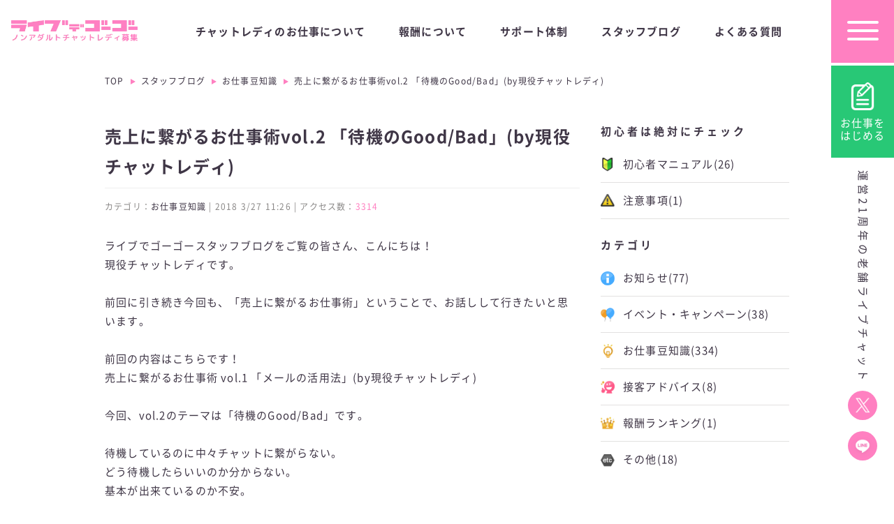

--- FILE ---
content_type: text/html; charset=UTF-8
request_url: https://lady.livede55.com/blog/work-tips/workhacks2_c2324-2/
body_size: 43106
content:
<!DOCTYPE html>
<html lang="ja">
<head>
	<meta charset="UTF-8">
  
  <!-- Google Tag Manager -->
  <script>(function(w,d,s,l,i){w[l]=w[l]||[];w[l].push({'gtm.start':
  new Date().getTime(),event:'gtm.js'});var f=d.getElementsByTagName(s)[0],
  j=d.createElement(s),dl=l!='dataLayer'?'&l='+l:'';j.async=true;j.src=
  'https://www.googletagmanager.com/gtm.js?id='+i+dl;f.parentNode.insertBefore(j,f);
  })(window,document,'script','dataLayer','GTM-NL9TXX7');</script>
  <!-- End Google Tag Manager -->

	

	<meta name="viewport" content="width=device-width, maximum-scale=1.0, minimum-scale=0.5,user-scalable=yes,initial-scale=1.0">

	<!-- External files -->
	<link rel="stylesheet" href="https://lady.livede55.com/wordpress/wp-content/themes/lady.livede55.com/style.css">
  <link rel="stylesheet" href="https://lady.livede55.com/wordpress/wp-content/themes/lady.livede55.com/css/slick.css">

	<!-- Favicon, Thumbnail image -->
	<link rel="shortcut icon" href="https://lady.livede55.com/wordpress/wp-content/themes/lady.livede55.com/images/favicon.ico">
  <link href="https://fonts.googleapis.com/css?family=Gilda+Display" rel="stylesheet">

	
		<!-- All in One SEO 4.1.2.1 -->
		<title>売上に繋がるお仕事術vol.2 「待機のGood/Bad」(by現役チャットレディ) | 【公式】チャットレディでアルバイト｜在宅副業でお金を稼ぐならライブでゴーゴー</title>
		<meta name="description" content="ライブでゴーゴースタッフブログをご覧の皆さん、こんにちは！ 現役チャットレディです。 前回に引き続き今回も、「売上に繋がるお仕事術」ということで、お話しして行きたいと思います。 前回の内容はこ […]"/>
		<meta name="google-site-verification" content="UA-29454759-1" />
		<link rel="canonical" href="https://lady.livede55.com/blog/work-tips/workhacks2_c2324-2/" />
		<meta property="og:site_name" content="【公式】チャットレディでアルバイト｜在宅副業でお金を稼ぐならライブでゴーゴー | チャットレディ高収入アルバイトならライブでゴーゴー！お話するだけで【1時間最大3,900円以上】獲得可能！1秒で送金できる即時精算あり！スマホもパソコンもOK♪サポート体制万全！ご自宅で安心・安全な環境で在宅副業が可能です。" />
		<meta property="og:type" content="article" />
		<meta property="og:title" content="売上に繋がるお仕事術vol.2 「待機のGood/Bad」(by現役チャットレディ) | 【公式】チャットレディでアルバイト｜在宅副業でお金を稼ぐならライブでゴーゴー" />
		<meta property="og:description" content="ライブでゴーゴースタッフブログをご覧の皆さん、こんにちは！ 現役チャットレディです。 前回に引き続き今回も、「売上に繋がるお仕事術」ということで、お話しして行きたいと思います。 前回の内容はこ […]" />
		<meta property="og:url" content="https://lady.livede55.com/blog/work-tips/workhacks2_c2324-2/" />
		<meta property="article:published_time" content="2018-03-27T02:26:23Z" />
		<meta property="article:modified_time" content="2018-03-27T02:26:23Z" />
		<meta name="twitter:card" content="summary" />
		<meta name="twitter:domain" content="lady.livede55.com" />
		<meta name="twitter:title" content="売上に繋がるお仕事術vol.2 「待機のGood/Bad」(by現役チャットレディ) | 【公式】チャットレディでアルバイト｜在宅副業でお金を稼ぐならライブでゴーゴー" />
		<meta name="twitter:description" content="ライブでゴーゴースタッフブログをご覧の皆さん、こんにちは！ 現役チャットレディです。 前回に引き続き今回も、「売上に繋がるお仕事術」ということで、お話しして行きたいと思います。 前回の内容はこ […]" />
		<script type="application/ld+json" class="aioseo-schema">
			{"@context":"https:\/\/schema.org","@graph":[{"@type":"WebSite","@id":"https:\/\/lady.livede55.com\/#website","url":"https:\/\/lady.livede55.com\/","name":"\u3010\u516c\u5f0f\u3011\u30c1\u30e3\u30c3\u30c8\u30ec\u30c7\u30a3\u3067\u30a2\u30eb\u30d0\u30a4\u30c8\uff5c\u5728\u5b85\u526f\u696d\u3067\u304a\u91d1\u3092\u7a3c\u3050\u306a\u3089\u30e9\u30a4\u30d6\u3067\u30b4\u30fc\u30b4\u30fc","description":"\u30c1\u30e3\u30c3\u30c8\u30ec\u30c7\u30a3\u9ad8\u53ce\u5165\u30a2\u30eb\u30d0\u30a4\u30c8\u306a\u3089\u30e9\u30a4\u30d6\u3067\u30b4\u30fc\u30b4\u30fc\uff01\u304a\u8a71\u3059\u308b\u3060\u3051\u3067\u30101\u6642\u9593\u6700\u59273,900\u5186\u4ee5\u4e0a\u3011\u7372\u5f97\u53ef\u80fd\uff011\u79d2\u3067\u9001\u91d1\u3067\u304d\u308b\u5373\u6642\u7cbe\u7b97\u3042\u308a\uff01\u30b9\u30de\u30db\u3082\u30d1\u30bd\u30b3\u30f3\u3082OK\u266a\u30b5\u30dd\u30fc\u30c8\u4f53\u5236\u4e07\u5168\uff01\u3054\u81ea\u5b85\u3067\u5b89\u5fc3\u30fb\u5b89\u5168\u306a\u74b0\u5883\u3067\u5728\u5b85\u526f\u696d\u304c\u53ef\u80fd\u3067\u3059\u3002","publisher":{"@id":"https:\/\/lady.livede55.com\/#organization"}},{"@type":"Organization","@id":"https:\/\/lady.livede55.com\/#organization","name":"\u3010\u516c\u5f0f\u3011\u30c1\u30e3\u30c3\u30c8\u30ec\u30c7\u30a3\u3067\u30a2\u30eb\u30d0\u30a4\u30c8\uff5c\u5728\u5b85\u526f\u696d\u3067\u304a\u91d1\u3092\u7a3c\u3050\u306a\u3089\u30e9\u30a4\u30d6\u3067\u30b4\u30fc\u30b4\u30fc","url":"https:\/\/lady.livede55.com\/"},{"@type":"BreadcrumbList","@id":"https:\/\/lady.livede55.com\/blog\/work-tips\/workhacks2_c2324-2\/#breadcrumblist","itemListElement":[{"@type":"ListItem","@id":"https:\/\/lady.livede55.com\/#listItem","position":"1","item":{"@type":"WebPage","@id":"https:\/\/lady.livede55.com\/","name":"Home","description":"\u30c1\u30e3\u30c3\u30c8\u30ec\u30c7\u30a3\u9ad8\u53ce\u5165\u30a2\u30eb\u30d0\u30a4\u30c8\u306a\u3089\u30e9\u30a4\u30d6\u3067\u30b4\u30fc\u30b4\u30fc\uff01\u304a\u8a71\u3059\u308b\u3060\u3051\u3067\u30101\u6642\u9593\u6700\u59273,900\u5186\u4ee5\u4e0a\u3011\u7372\u5f97\u53ef\u80fd\uff011\u79d2\u3067\u9001\u91d1\u3067\u304d\u308b\u5373\u6642\u7cbe\u7b97\u3042\u308a\uff01\u30b9\u30de\u30db\u3082\u30d1\u30bd\u30b3\u30f3\u3082OK\u266a\u30b5\u30dd\u30fc\u30c8\u4f53\u5236\u4e07\u5168\uff01\u3054\u81ea\u5b85\u3067\u5b89\u5fc3\u30fb\u5b89\u5168\u306a\u74b0\u5883\u3067\u5728\u5b85\u526f\u696d\u304c\u53ef\u80fd\u3067\u3059\u3002","url":"https:\/\/lady.livede55.com\/"},"nextItem":"https:\/\/lady.livede55.com\/blog\/work-tips\/workhacks2_c2324-2\/#listItem"},{"@type":"ListItem","@id":"https:\/\/lady.livede55.com\/blog\/work-tips\/workhacks2_c2324-2\/#listItem","position":"2","item":{"@type":"WebPage","@id":"https:\/\/lady.livede55.com\/blog\/work-tips\/workhacks2_c2324-2\/","name":"\u58f2\u4e0a\u306b\u7e4b\u304c\u308b\u304a\u4ed5\u4e8b\u8853vol.2 \u300c\u5f85\u6a5f\u306eGood\/Bad\u300d(by\u73fe\u5f79\u30c1\u30e3\u30c3\u30c8\u30ec\u30c7\u30a3)","description":"\u30e9\u30a4\u30d6\u3067\u30b4\u30fc\u30b4\u30fc\u30b9\u30bf\u30c3\u30d5\u30d6\u30ed\u30b0\u3092\u3054\u89a7\u306e\u7686\u3055\u3093\u3001\u3053\u3093\u306b\u3061\u306f\uff01 \u73fe\u5f79\u30c1\u30e3\u30c3\u30c8\u30ec\u30c7\u30a3\u3067\u3059\u3002 \u524d\u56de\u306b\u5f15\u304d\u7d9a\u304d\u4eca\u56de\u3082\u3001\u300c\u58f2\u4e0a\u306b\u7e4b\u304c\u308b\u304a\u4ed5\u4e8b\u8853\u300d\u3068\u3044\u3046\u3053\u3068\u3067\u3001\u304a\u8a71\u3057\u3057\u3066\u884c\u304d\u305f\u3044\u3068\u601d\u3044\u307e\u3059\u3002 \u524d\u56de\u306e\u5185\u5bb9\u306f\u3053 [\u2026]","url":"https:\/\/lady.livede55.com\/blog\/work-tips\/workhacks2_c2324-2\/"},"previousItem":"https:\/\/lady.livede55.com\/#listItem"}]},{"@type":"Person","@id":"https:\/\/lady.livede55.com\/blog\/author\/chatlady1\/#author","url":"https:\/\/lady.livede55.com\/blog\/author\/chatlady1\/","name":"\u30b4\u30b4\u307f\u3093\u77e5\u9999\u5b50\u3055\u3093","image":{"@type":"ImageObject","@id":"https:\/\/lady.livede55.com\/blog\/work-tips\/workhacks2_c2324-2\/#authorImage","url":"https:\/\/secure.gravatar.com\/avatar\/29a6ac804f85b41c8a889535fccaeafc?s=96&d=mm&r=g","width":"96","height":"96","caption":"\u30b4\u30b4\u307f\u3093\u77e5\u9999\u5b50\u3055\u3093"}},{"@type":"WebPage","@id":"https:\/\/lady.livede55.com\/blog\/work-tips\/workhacks2_c2324-2\/#webpage","url":"https:\/\/lady.livede55.com\/blog\/work-tips\/workhacks2_c2324-2\/","name":"\u58f2\u4e0a\u306b\u7e4b\u304c\u308b\u304a\u4ed5\u4e8b\u8853vol.2 \u300c\u5f85\u6a5f\u306eGood\/Bad\u300d(by\u73fe\u5f79\u30c1\u30e3\u30c3\u30c8\u30ec\u30c7\u30a3) | \u3010\u516c\u5f0f\u3011\u30c1\u30e3\u30c3\u30c8\u30ec\u30c7\u30a3\u3067\u30a2\u30eb\u30d0\u30a4\u30c8\uff5c\u5728\u5b85\u526f\u696d\u3067\u304a\u91d1\u3092\u7a3c\u3050\u306a\u3089\u30e9\u30a4\u30d6\u3067\u30b4\u30fc\u30b4\u30fc","description":"\u30e9\u30a4\u30d6\u3067\u30b4\u30fc\u30b4\u30fc\u30b9\u30bf\u30c3\u30d5\u30d6\u30ed\u30b0\u3092\u3054\u89a7\u306e\u7686\u3055\u3093\u3001\u3053\u3093\u306b\u3061\u306f\uff01 \u73fe\u5f79\u30c1\u30e3\u30c3\u30c8\u30ec\u30c7\u30a3\u3067\u3059\u3002 \u524d\u56de\u306b\u5f15\u304d\u7d9a\u304d\u4eca\u56de\u3082\u3001\u300c\u58f2\u4e0a\u306b\u7e4b\u304c\u308b\u304a\u4ed5\u4e8b\u8853\u300d\u3068\u3044\u3046\u3053\u3068\u3067\u3001\u304a\u8a71\u3057\u3057\u3066\u884c\u304d\u305f\u3044\u3068\u601d\u3044\u307e\u3059\u3002 \u524d\u56de\u306e\u5185\u5bb9\u306f\u3053 [\u2026]","inLanguage":"ja","isPartOf":{"@id":"https:\/\/lady.livede55.com\/#website"},"breadcrumb":{"@id":"https:\/\/lady.livede55.com\/blog\/work-tips\/workhacks2_c2324-2\/#breadcrumblist"},"author":"https:\/\/lady.livede55.com\/blog\/work-tips\/workhacks2_c2324-2\/#author","creator":"https:\/\/lady.livede55.com\/blog\/work-tips\/workhacks2_c2324-2\/#author","image":{"@type":"ImageObject","@id":"https:\/\/lady.livede55.com\/#mainImage","url":"https:\/\/lady.livede55.com\/wordpress\/wp-content\/uploads\/2018\/03\/workhacks2-1.jpg","width":"250","height":"250"},"primaryImageOfPage":{"@id":"https:\/\/lady.livede55.com\/blog\/work-tips\/workhacks2_c2324-2\/#mainImage"},"datePublished":"2018-03-27T02:26:23+00:00","dateModified":"2018-03-27T02:26:23+00:00"}]}
		</script>
		<!-- All in One SEO -->

<link rel='dns-prefetch' href='//s.w.org' />
		<!-- This site uses the Google Analytics by MonsterInsights plugin v7.17.0 - Using Analytics tracking - https://www.monsterinsights.com/ -->
		<!-- Note: MonsterInsights is not currently configured on this site. The site owner needs to authenticate with Google Analytics in the MonsterInsights settings panel. -->
					<!-- No UA code set -->
				<!-- / Google Analytics by MonsterInsights -->
				<script type="text/javascript">
			window._wpemojiSettings = {"baseUrl":"https:\/\/s.w.org\/images\/core\/emoji\/12.0.0-1\/72x72\/","ext":".png","svgUrl":"https:\/\/s.w.org\/images\/core\/emoji\/12.0.0-1\/svg\/","svgExt":".svg","source":{"concatemoji":"https:\/\/lady.livede55.com\/wordpress\/wp-includes\/js\/wp-emoji-release.min.js?ver=5.2.11"}};
			!function(e,a,t){var n,r,o,i=a.createElement("canvas"),p=i.getContext&&i.getContext("2d");function s(e,t){var a=String.fromCharCode;p.clearRect(0,0,i.width,i.height),p.fillText(a.apply(this,e),0,0);e=i.toDataURL();return p.clearRect(0,0,i.width,i.height),p.fillText(a.apply(this,t),0,0),e===i.toDataURL()}function c(e){var t=a.createElement("script");t.src=e,t.defer=t.type="text/javascript",a.getElementsByTagName("head")[0].appendChild(t)}for(o=Array("flag","emoji"),t.supports={everything:!0,everythingExceptFlag:!0},r=0;r<o.length;r++)t.supports[o[r]]=function(e){if(!p||!p.fillText)return!1;switch(p.textBaseline="top",p.font="600 32px Arial",e){case"flag":return s([55356,56826,55356,56819],[55356,56826,8203,55356,56819])?!1:!s([55356,57332,56128,56423,56128,56418,56128,56421,56128,56430,56128,56423,56128,56447],[55356,57332,8203,56128,56423,8203,56128,56418,8203,56128,56421,8203,56128,56430,8203,56128,56423,8203,56128,56447]);case"emoji":return!s([55357,56424,55356,57342,8205,55358,56605,8205,55357,56424,55356,57340],[55357,56424,55356,57342,8203,55358,56605,8203,55357,56424,55356,57340])}return!1}(o[r]),t.supports.everything=t.supports.everything&&t.supports[o[r]],"flag"!==o[r]&&(t.supports.everythingExceptFlag=t.supports.everythingExceptFlag&&t.supports[o[r]]);t.supports.everythingExceptFlag=t.supports.everythingExceptFlag&&!t.supports.flag,t.DOMReady=!1,t.readyCallback=function(){t.DOMReady=!0},t.supports.everything||(n=function(){t.readyCallback()},a.addEventListener?(a.addEventListener("DOMContentLoaded",n,!1),e.addEventListener("load",n,!1)):(e.attachEvent("onload",n),a.attachEvent("onreadystatechange",function(){"complete"===a.readyState&&t.readyCallback()})),(n=t.source||{}).concatemoji?c(n.concatemoji):n.wpemoji&&n.twemoji&&(c(n.twemoji),c(n.wpemoji)))}(window,document,window._wpemojiSettings);
		</script>
		<style type="text/css">
img.wp-smiley,
img.emoji {
	display: inline !important;
	border: none !important;
	box-shadow: none !important;
	height: 1em !important;
	width: 1em !important;
	margin: 0 .07em !important;
	vertical-align: -0.1em !important;
	background: none !important;
	padding: 0 !important;
}
</style>
	<link rel='stylesheet' id='wp-block-library-css'  href='https://lady.livede55.com/wordpress/wp-includes/css/dist/block-library/style.min.css?ver=5.2.11' type='text/css' media='all' />
<link rel='https://api.w.org/' href='https://lady.livede55.com/wp-json/' />
<link rel="EditURI" type="application/rsd+xml" title="RSD" href="https://lady.livede55.com/wordpress/xmlrpc.php?rsd" />
<link rel="wlwmanifest" type="application/wlwmanifest+xml" href="https://lady.livede55.com/wordpress/wp-includes/wlwmanifest.xml" /> 
<link rel='prev' title='ご新規さんいらっしゃ～い★新しいお客様をＧＥＴする方法！' href='https://lady.livede55.com/blog/work-tips/new_customer_c5995/' />
<link rel='next' title='”この人苦手かも？”の色眼鏡を外せばもっとチャットが楽しくなる！' href='https://lady.livede55.com/blog/work-tips/prejudice_c5995/' />
<meta name="generator" content="WordPress 5.2.11" />
<link rel='shortlink' href='https://lady.livede55.com/?p=11007' />
<link rel="alternate" type="application/json+oembed" href="https://lady.livede55.com/wp-json/oembed/1.0/embed?url=https%3A%2F%2Flady.livede55.com%2Fblog%2Fwork-tips%2Fworkhacks2_c2324-2%2F" />
<link rel="alternate" type="text/xml+oembed" href="https://lady.livede55.com/wp-json/oembed/1.0/embed?url=https%3A%2F%2Flady.livede55.com%2Fblog%2Fwork-tips%2Fworkhacks2_c2324-2%2F&#038;format=xml" />
<link rel="icon" href="https://lady.livede55.com/wordpress/wp-content/uploads/2021/07/favicon.ico" sizes="32x32" />
<link rel="icon" href="https://lady.livede55.com/wordpress/wp-content/uploads/2021/07/favicon.ico" sizes="192x192" />
<link rel="apple-touch-icon-precomposed" href="https://lady.livede55.com/wordpress/wp-content/uploads/2021/07/favicon.ico" />
<meta name="msapplication-TileImage" content="https://lady.livede55.com/wordpress/wp-content/uploads/2021/07/favicon.ico" />

</head>
<!-- Header -->

<body>
  <!-- Google Tag Manager (noscript) -->
  <noscript><iframe src="https://www.googletagmanager.com/ns.html?id=GTM-NL9TXX7"
  height="0" width="0" style="display:none;visibility:hidden"></iframe></noscript>
  <!-- End Google Tag Manager (noscript) -->

  <div class="header-wrap">

    <div class="toggle-nav-wrap">
      <nav class="toggle-nav">
        <div class="toggle-nav-menu-wrap">
          <div class="toggle-nav-menu">
            <section class="toggle-nav-menu-inner is_mainmenu">
              <h2 class="toggle-nav-menu-inner-title">メインメニュー<br><span class="toggle-nav-menu-inner-title__caption">MAIN MENU</span></h2>
              <p class="toggle-nav-menu-inner__caption">お仕事に関する主な情報はこちら</p>
              <ul class="toggle-nav-menu-inner-list">
                <li class="toggle-nav-menu-inner-list-item is_work">
                  <a class="toggle-nav-menu-inner-list-item__link" href="https://lady.livede55.com/work/">
                    <img class="toggle-nav-menu-inner-list-item__image" src="https://lady.livede55.com/wordpress/wp-content/themes/lady.livede55.com/images/top-mainmenu-work.png">
                  </a>
                </li>
                <li class="toggle-nav-menu-inner-list-item">
                  <a class="toggle-nav-menu-inner-list-item__link" href="https://lady.livede55.com/reward/">
                    <img class="toggle-nav-menu-inner-list-item__image" src="https://lady.livede55.com/wordpress/wp-content/themes/lady.livede55.com/images/top-mainmenu-reward.png">
                  </a>
                </li>
                <li class="toggle-nav-menu-inner-list-item">
                  <a class="toggle-nav-menu-inner-list-item__link" href="https://lady.livede55.com/support/">
                    <img class="toggle-nav-menu-inner-list-item__image" src="https://lady.livede55.com/wordpress/wp-content/themes/lady.livede55.com/images/top-mainmenu-support.png">
                  </a>
                </li>
                <li class="toggle-nav-menu-inner-list-item">
                  <a class="toggle-nav-menu-inner-list-item__link" href="https://lady.livede55.com/blog/">
                    <img class="toggle-nav-menu-inner-list-item__image" src="https://lady.livede55.com/wordpress/wp-content/themes/lady.livede55.com/images/top-mainmenu-blog.png">
                  </a>
                </li>
                <li class="toggle-nav-menu-inner-list-item">
                  <a class="toggle-nav-menu-inner-list-item__link" href="https://lady.livede55.com/faq/">
                    <img class="toggle-nav-menu-inner-list-item__image" src="https://lady.livede55.com/wordpress/wp-content/themes/lady.livede55.com/images/top-mainmenu-faq.png">
                  </a>
                </li>
              </ul>
            </section>
            <section class="toggle-nav-menu-inner is_more">
              <h2 class="toggle-nav-menu-inner-title">もっとよく知る<br><span class="toggle-nav-menu-inner-title__caption is_more">MORE CONTENTS</span></h2>
              <p class="toggle-nav-menu-inner__caption">ライブでゴーゴーの特徴をご紹介します</p>
              <ul class="toggle-nav-menu-inner-list">
                <li class="toggle-nav-menu-inner-list-item is_non-adult">
                  <a class="toggle-nav-menu-inner-list-item__link" href="https://lady.livede55.com/non-adult/">
                    <img class="toggle-nav-menu-inner-list-item__image" src="https://lady.livede55.com/wordpress/wp-content/themes/lady.livede55.com/images/top-more-nonadult.png">
                  </a>
                </li>
                <li class="toggle-nav-menu-inner-list-item">
                  <a class="toggle-nav-menu-inner-list-item__link" href="https://lady.livede55.com/work-from-home/">
                    <img class="toggle-nav-menu-inner-list-item__image" src="https://lady.livede55.com/wordpress/wp-content/themes/lady.livede55.com/images/top-more-athome.png">
                  </a>
                </li>
                <li class="toggle-nav-menu-inner-list-item">
                  <a class="toggle-nav-menu-inner-list-item__link" href="https://lady.livede55.com/weak/">
                    <img class="toggle-nav-menu-inner-list-item__image" src="https://lady.livede55.com/wordpress/wp-content/themes/lady.livede55.com/images/top-more-weak.png">
                  </a>
                </li>
                <li class="toggle-nav-menu-inner-list-item">
                  <a class="toggle-nav-menu-inner-list-item__link" href="https://lady.livede55.com/comic/">
                    <img class="toggle-nav-menu-inner-list-item__image" src="https://lady.livede55.com/wordpress/wp-content/themes/lady.livede55.com/images/top-more-comic.png">
                  </a>
                </li>
                <li class="toggle-nav-menu-inner-list-item">
                  <a class="toggle-nav-menu-inner-list-item__link" href="https://lady.livede55.com/exchange-meeting/">
                    <img class="toggle-nav-menu-inner-list-item__image" src="https://lady.livede55.com/wordpress/wp-content/themes/lady.livede55.com/images/top-more-meeting.png">
                  </a>
                </li>
                <li class="toggle-nav-menu-inner-list-item">
                  <a class="toggle-nav-menu-inner-list-item__link" href="https://lady.livede55.com/media/">
                    <img class="toggle-nav-menu-inner-list-item__image" src="https://lady.livede55.com/wordpress/wp-content/themes/lady.livede55.com/images/top-more-media.png">
                  </a>
                </li>
                <li class="toggle-nav-menu-inner-list-item">
                  <a class="toggle-nav-menu-inner-list-item__link" href="https://lady.livede55.com/work-movie/">
                    <img class="toggle-nav-menu-inner-list-item__image" src="https://lady.livede55.com/wordpress/wp-content/themes/lady.livede55.com/images/top-more-movie.png">
                  </a>
                </li>
              </ul>
            </section>
          </div>
        </div>
      </nav>
      <div class="toggle-nav-inquiry">
        <a class="toggle-nav-inquiry-btn" href="https://lady.livede55.com/inquiry/"><span class="toggle-nav-inquiry-btn__text">お問い合わせはこちらから</span></a>
        <ul class="toggle-nav-inquiry-btn-list">
          <li class="toggle-nav-inquiry-btn-list-item"><a class="toggle-nav-inquiry-btn-list-item__link is_twitter" href="https://twitter.com/livede55_lady" target="_blank" rel="noopener noreferrer"></a></li>
          <li class="toggle-nav-inquiry-btn-list-item"><a class="toggle-nav-inquiry-btn-list-item__link is_line" href="https://lin.ee/Uk52Qn" target="_blank" rel="noopener noreferrer"></a></li>
        </ul>
      </div>
      <div class="toggle-nav-footer">
        <div class="toggle-nav-footer-logo">
          <a class="toggle-nav-footer-logo__image" href="https://lady.livede55.com"></a>
        </div>
        <p class="toggle-nav-footer-copy">&#169;Livede55 Since 2004</p>
      </div>
    </div>

    <div id="toggle_nav" class="site-menu">
      <div id="site_menu_nav" class="site-menu-toggle">
        <span class="site-menu-toggle__line"></span>
        <span class="site-menu-toggle__line"></span>
        <span class="site-menu-toggle__line"></span>
      </div>
    </div>
    <a class="start-job" href="https://ap.livede55.com/flax/fss/16605/pn_Regist.html?"><span class="start-job__text">お仕事を<br>はじめる</span></a>
    <div class="operation15th"><p class="operation15th__text">運営21周年の老舗ライブチャット</p></div>
    <ul class="sns-list">
      <li class="sns-list-item"><a class="sns-list-item__link is_twitter" href="https://twitter.com/livede55_lady" target="_blank" rel="noopener noreferrer"></a></li>
      <li class="sns-list-item"><a class="sns-list-item__link is_line" href="https://lin.ee/Uk52Qn" target="_blank" rel="noopener noreferrer"></a></li>
    </ul>

  	<header id="header" class="header">
      <div class="header-inner">
        <h1 class="header-logo"><a class="header-logo__image" href="https://lady.livede55.com"></a></h1>
        <a class="header-sp-start-btn" href="https://ap.livede55.com/flax/fss/16605/app_Regist.html?">お仕事をはじめる</a>
        <nav class="global-nav">
          <ul class="global-nav-list">
            <li class="global-nav-list-item"><a class="global-nav-list-item__link" href="https://lady.livede55.com/work/">チャットレディのお仕事について</a></li>
            <li class="global-nav-list-item"><a class="global-nav-list-item__link" href="https://lady.livede55.com/reward/">報酬について</a></li>
            <li class="global-nav-list-item"><a class="global-nav-list-item__link" href="https://lady.livede55.com/support/">サポート体制</a></li>
            <li class="global-nav-list-item"><a class="global-nav-list-item__link" href="https://lady.livede55.com/blog/">スタッフブログ</a></li>
            <li class="global-nav-list-item"><a class="global-nav-list-item__link" href="https://lady.livede55.com/faq/">よくある質問</a></li>
          </ul>
        </nav>
      </div>
  	</header>
  </div>

<div class="blog-wrap">
  <ul class="breadcrumb-list"><li class="breadcrumb-list-item"><a class="breadcrumb-list-item-link" href="https://lady.livede55.com">TOP</a></li><li class="breadcrumb-list-item"><a href="https://lady.livede55.com/blog"> スタッフブログ </a></li><li class="breadcrumb-list-item"><a href="https://lady.livede55.com/blog/work-tips/">お仕事豆知識</a></li><li class="breadcrumb-list-item">売上に繋がるお仕事術vol.2 「待機のGood/Bad」(by現役チャットレディ)</li></ul>  <article class="blog">
            <div class="blog-post">
      <h1 class="blog-post__title">売上に繋がるお仕事術vol.2 「待機のGood/Bad」(by現役チャットレディ)</h1>
      <p class="blog-post__data">カテゴリ：<a href="https://lady.livede55.com/blog/work-tips/">お仕事豆知識</a>&nbsp;|&nbsp;2018 3/27 11:26&nbsp;|&nbsp;アクセス数：<span class="blog-post__data is_access">3314 </span></p>
      <div class="blog-post-body">
        <p>ライブでゴーゴースタッフブログをご覧の皆さん、こんにちは！</P></p>
<p>現役チャットレディです。</P></p>
<p>&nbsp;</P></p>
<p>前回に引き続き今回も、「売上に繋がるお仕事術」ということで、お話しして行きたいと思います。</P></p>
<p>&nbsp;</P></p>
<p>前回の内容はこちらです！</P></p>
<p><a href="http://lady.livede55.com/blog/work-tips/workhacks1_c2324/">売上に繋がるお仕事術 vol.1 「メールの活用法」(by現役チャットレディ)</a></p>
<p>&nbsp;</P></p>
<p>今回、vol.2のテーマは「待機のGood/Bad」です。</P></p>
<p>&nbsp;</P></p>
<p>待機しているのに中々チャットに繋がらない。</P></p>
<p>どう待機したらいいのか分からない。</P></p>
<p>基本が出来ているのか不安。</P></p>
<p>&nbsp;</P></p>
<p>そんな方はぜひ、ご一読ください☆</P></p>
<p>&nbsp;</P></p>
<h2>先ずは見た目をきちんとする</h2>
<p>&nbsp;</P></p>
<p>当たり前の事ですが、出来ていない人が多いです！！</P></p>
<p>以前にも見た目に関して触れている記事がありますので、どうしたらいいの？出来ているか不安・・・という方はぜひ、ご覧くださいね☆</p>
<p>&nbsp;</P></p>
<p><a href="http://lady.livede55.com/blog/work-tips/jyosiryoku_c5995/">待機画面マスターを目指そう！かわいいはすぐ作れるの巻☆</a></p>
<p>&nbsp;</P></p>
<p>vol.1でも触れましたが、<span style="color: #fa438f">ライブチャットは有料</span>です。</p>
<p>話が盛り上がれば、１時間どころか３～４時間お話しすることもあります。</p>
<p>&nbsp;</P></p>
<p><span style="color: #fa438f">私たちは嬉しい悲鳴ですが、その時、男性はいくらお支払いか分かりますか？</span></p>
<p>&nbsp;</P></p>
<p>半額でも３時間で９０００円。</p>
<p>通常ですと、１８０００円！！</p>
<p>&nbsp;</P></p>
<p><strong>諭吉が飛ぶんですよー！！</strong></p>
<p>そういう所なんです！！</p>
<p><strong>貴女に１分100円の価値、ありますか！？</strong></p>
<p>&nbsp;</P></p>
<p><span style="color: #fa438f">会話に自信がある！と貴女は思っていても、待機映像でそれは伝わりません。</span></p>
<p>実際に話してみないと分かりませんよね。</p>
<p>先ずその第一歩、<span style="color: #fa438f">「この子に話しかけてみよう」というのが欲しい！！</span></p>
<p>&nbsp;</P></p>
<p>すっぴんでも私は美人・可愛い、なんてものは、<strong>ぶっちゃけどうでもいい！！</strong>です。</p>
<p>正直なところ、美人・可愛いというのは、<span style="color: #fa438f">見ているだけで満足されてしまいます。</span></p>
<p>ですので、話術・会話力・コミュニケーション能力・接客の質は重要です。</p>
<p>しかし、だからといって、見た目に手を抜くのはもっての外！</p>
<p>&nbsp;</P></p>
<p>見た目を整え、お部屋も綺麗にし、カメラの設定もきちんとしましょう。</p>
<p>すべてが整った状態で待機し、</p>
<p>&nbsp;</P></p>
<p><span style="color: #fa438f">「この子は真面目にやっているんだな」</span></p>
<p>&nbsp;</P></p>
<p>という印象を抱いてもらいましょう。</p>
<p>美人だなー可愛いなーだけでは話かけてもらえません。</p>
<p>&nbsp;</P></p>
<p>真面目だなー、ちゃんとしているなー、まともそうだなー、がんばってるなー。</p>
<p><span style="color: #fa438f">んー、ちょっと話してみたいなー。</span></p>
<p>&nbsp;</P></p>
<p>と、思って頂くのが第一の関門です。</p>
<p>&nbsp;</P></p>
<h2>Good待機とBad待機</h2>
<p>さてさて、本題！！</p>
<p><span style="color: #fa438f">見た目は整えてるつもりなんだけどダメなんだよね・・・という方にこそ知っていただきたい内容です！</span></p>
<p>今回、実際に活躍中のチャットレディさんたちにご協力して頂き、</p>
<p>・GOODな待機状態</p>
<p>・BADな待機状態</p>
<p>それぞれの画像を提供して頂きました☆</p>
<p>&nbsp;</P></p>
<p><strong>実際の画像を使っての説明は今回がお初です！</strong></p>
<p><span style="color: #fa438f">ご協力いただいた女性は、メイクや服装はGood・Badどちらも同じです。</span></P></p>
<p><strong>それでもこんなに違うのか！</strong>ということを実感してほしいです。</p>
<p>&nbsp;</P></p>
<h2>パソコンの場合</h2>
<p>&nbsp;</P></p>
<p><strong>★BAD★</strong></p>
<p>&nbsp;</P></p>
<p><img class="alignnone size-full" src="https://d3ff6os5n10wb2.cloudfront.net/workhacks2aa.jpg" alt="workhacks2aa" width="480" height="320" /></p>
<p>&nbsp;</P></p>
<p>画面が暗く、下からのカメラアングル。</p>
<p>人によっては幽霊ですか！？というくらい怖い映像の方も・・・</p>
<p>&nbsp;</P></p>
<p>↓これが・・・どう変化するでしょうか？</P></p>
<p>&nbsp;</P></p>
<p><strong>★GOOD★</strong></p>
<p>&nbsp;</P></p>
<p><img class="alignnone size-full" src="https://d3ff6os5n10wb2.cloudfront.net/workhacks2bb.jpg" alt="workhacks2b" width="480" height="320" /></p>
<p>&nbsp;</P></p>
<p><span style="color: #fa438f">画面を明るくし、カメラ位置を少し目線の上あたりに移動する</span>ことで、劇的に変化！！</p>
<p>同じ正面待機でもこんなに差が出ます！</p>
<p>&nbsp;</P></p>
<h2>スマートフォンの場合</h2>
<p><strong>★BAD★</strong></p>
<p>&nbsp;</P></p>
<p><img class="alignnone size-full" src="https://d3ff6os5n10wb2.cloudfront.net/workhacks2c.jpg" alt="workhacks2c" width="480" height="320" /></p>
<p>&nbsp;</P></p>
<p>画面が暗い上に、よそ見をしてしまっています。</p>
<p>スマートフォンのチャットレディさんに多いのが、よそ見をした状態の待機です！</p>
<p>&nbsp;</P></p>
<p><img class="alignnone size-full" src="https://d3ff6os5n10wb2.cloudfront.net/workhacks2d.jpg" alt="workhacks2d" width="480" height="320" /></p>
<p>&nbsp;</P></p>
<p>こちらはカメラ目線であるものの、室内が散らかっていますね。</p>
<p>画面も暗いままです・・・真顔だと病的に見えてしまう事もあります。</p>
<p>（笑顔だとこれまたホラーの幽霊みたいになるのですが・・・）</p>
<p>&nbsp;</P></p>
<p>↓これが・・・どう変化するでしょうか？</P></p>
<p>&nbsp;</P></p>
<p><strong>★GOOD★</strong></p>
<p>&nbsp;</P></p>
<p><img class="alignnone size-full" src="https://d3ff6os5n10wb2.cloudfront.net/workhacks2e-2.jpg" alt="workhacks2e" width="480" height="320" /></p>
<p>&nbsp;</P></p>
<p>顔が明るく映っており、笑みを浮かべていて健康的に見えますね！</p>
<p>室内も整っています。</p>
<p>スマートフォンは持ち運びでき、部屋のどこからでもチャットできるのがメリットです。</p>
<p>しかしどうせなら、チャットをする場所付近は片付けましょう</p>
<p>&nbsp;</P></p>
<p>同じ人でも、こんなに印象が変わります。</p>
<p>どうですか！？</p>
<p><strong>こういうことか！！！</strong>と、分かっていただければ嬉しいです！！</p>
<p>&nbsp;</P></p>
<h2>自分に似合う姿を心がけよう</h2>
<p>見た目を整えることやカメラアングル、正面を向くなど基本が出来てきたとしましょう。</p>
<p>第二の関門として、<span style="color: #fa438f">「自分に似合う姿」を心がける</span>というのも重要ポイントです。</p>
<p>&nbsp;</P></p>
<p>例えば、メイン画像は清楚でおとなしそうな微笑み写真、お話も大人しい聞き役スタイルのチャットレディ。</p>
<p>でも、待機中の見た目は金髪でピアス沢山に、真っ赤な口紅。</p>
<p><strong>・・・ミスマッチですよね？</strong></p>
<p>&nbsp;</P></p>
<p>逆に、メインの画像はちょっとギャルっぽくて、お酒を飲みながらワイワイチャットするタイプのチャットレディさん。</p>
<p>でも、待機中の見た目は黒髪ストレートに薄いメイク、白いフリフリのお洋服。</p>
<p><strong>これまた・・・うーん？？</strong>という感じではないでしょうか。</p>
<p>&nbsp;</P></p>
<p><span style="color: #fa438f">ご自身の性格やチャットスタイルに見合った格好をする、ということも、とても重要です☆</span></p>
<p>人は見た目で判断してはいけないと良く言います。</p>
<p>しかし、チャットレディに初めて話しかけるかどうか決める要因として、<strong>「見た目（待機状態）」の割合はめちゃくちゃ高い</strong>です。</p>
<p>&nbsp;</P></p>
<p><span style="color: #fa438f">どんなメイク、衣装が良いのか分からない。</span></p>
<p>そんな方もいらっしゃると思います。</p>
<p>そういう場合は、常連さんに「どんな格好が似合うと思う？」と聞いてみるのが一番早いです。</p>
<p>ですが、、、</p>
<p>「どんな格好でも君は君だよ」</p>
<p>なーんて返答をされてしまうと困っちゃいますよね。</p>
<p>&nbsp;</P></p>
<p><strong>自分で「自分に似合う姿」を探す方法</strong>がありますのでお伝えします！</p>
<p>それは・・・</p>
<p><span style="color: #fa438f">毎日チャット待機する前に「本日の自分」の写真を撮る</span></p>
<p>という事です！！</p>
<p>&nbsp;</P></p>
<p>不思議な事に、サッパリチャットに繋がらない服や髪型というものがあります。</p>
<p>同じ系統の似た格好でも、チャットに繋がりやすいモノとそうでないモノがあります。</p>
<p>&nbsp;</P></p>
<p>気の長くなる話ですが、チャットに繋がりやすかった時の姿、そうでない時の姿、記録を付けてみましょう。</p>
<p>余りにもチャットに繋がらない率が高い姿は、<strong>封印！！</strong></p>
<p>これはコスプレなんかでも言えることですので、ぜひとも研究してみてくださいね☆</p>
<p>&nbsp;</P></p>
<hr>
<p>&nbsp;</P><br />
売上に繋がるお仕事術　vol.2　「待機のGood/Bad」、いかがでしたでしょうか。<br />
次回は、vol.3「覚える＆メモする」です！<br />
次回もよろしくお願いします♪</p>
      </div>
      <p class="blog-post__data">カテゴリ：<a href="https://lady.livede55.com/blog/work-tips/">お仕事豆知識</a>&nbsp;|&nbsp;2018 3/27 11:26&nbsp;|&nbsp;アクセス数：<span class="blog-post__data is_access">3315 </span></p>
      <ul class="blog-post-sns-list">
        <li class="blog-post-sns-list-item is_twitter"><a class="blog-post-sns-list-item-link" href="http://twitter.com/share?url=https://lady.livede55.com/blog/work-tips/workhacks2_c2324-2/&text=売上に繋がるお仕事術vol.2 「待機のGood/Bad」(by現役チャットレディ) - 【公式】チャットレディでアルバイト｜在宅副業でお金を稼ぐならライブでゴーゴー" target="_blank" rel="nofollow">ツイート</a></li>
        <li class="blog-post-sns-list-item is_line"><a class="blog-post-sns-list-item-link" href="https://social-plugins.line.me/lineit/share?url=<? echo get_the_permalink(); ?>" target="_blank" rel="nofollow">LINEで送る</a></li>
      </ul>
    </div>
                <div class="sidebar-wrap">
              <dl class="sidebar is_beginner">
  <dt class="sidebar-title">初心者は絶対にチェック</dt>
  <dd class="sidebar-detail is_manual"><a href="https://lady.livede55.com/blog/beginners-manual/">初心者マニュアル<span>(26)</span></a></dd>
  <dd class="sidebar-detail is_prohibited-matter"><a href="https://lady.livede55.com/blog/prohibited-matter/">注意事項<span>(1)</span></a></dd>
</dl>

<dl class="sidebar">
  <dt class="sidebar-title">カテゴリ</dt>
  <dd class="sidebar-detail is_news"><a href="https://lady.livede55.com/blog/news/">お知らせ<span>(77)</span></a></dd>
  <dd class="sidebar-detail is_event-campaign"><a href="https://lady.livede55.com/blog/event-campaign/">イベント・キャンペーン<span>(38)</span></a></dd>
  <dd class="sidebar-detail is_tips"><a href="https://lady.livede55.com/blog/work-tips/">お仕事豆知識<span>(334)</span></a></dd>
  <dd class="sidebar-detail is_service-advice"><a href="https://lady.livede55.com/blog/service-advice/">接客アドバイス<span>(8)</span></a></dd>
  <dd class="sidebar-detail is_reward-ranking"><a href="https://lady.livede55.com/blog/reward-ranking/">報酬ランキング<span>(1)</span></a></dd>
  <dd class="sidebar-detail is_other"><a href="https://lady.livede55.com/blog/other/">その他<span>(18)</span></a></dd>
</dl>

          </div>
  </article><!-- /#main -->
  <ul class="breadcrumb-list"><li class="breadcrumb-list-item"><a class="breadcrumb-list-item-link" href="https://lady.livede55.com">TOP</a></li><li class="breadcrumb-list-item"><a href="https://lady.livede55.com/blog"> スタッフブログ </a></li><li class="breadcrumb-list-item"><a href="https://lady.livede55.com/blog/work-tips/">お仕事豆知識</a></li><li class="breadcrumb-list-item">売上に繋がるお仕事術vol.2 「待機のGood/Bad」(by現役チャットレディ)</li></ul></div>
<!-- Footer -->
<footer class="footer">
  <div class="footer-inner">
    <div class="footer-btn">
      <a class="footer-btn__logo" href="https://lady.livede55.com"></a>
      <ul class="footer-btn-list">
        <li class="footer-btn-list-item"><a class="footer-btn-list-item__link is_twitter" href="https://twitter.com/livede55_lady" target="_blank" rel="noopener noreferrer"></a></li>
        <li class="footer-btn-list-item"><a class="footer-btn-list-item__link is_line" href="https://lin.ee/Uk52Qn" target="_blank" rel="noopener noreferrer"></a></li>
      </ul>
    </div>
    <div class="footer-sitemap">
      <p class="footer-sitemap__title">メインメニュー</p>
      <ul class="footer-sitemap-list">
        <li class="footer-sitemap-list-item"><a class="footer-sitemap-list-item__link" href="https://lady.livede55.com/work/">チャットレディのお仕事について</a></li>
        <li class="footer-sitemap-list-item"><a class="footer-sitemap-list-item__link" href="https://lady.livede55.com/reward/">報酬について</a></li>
        <li class="footer-sitemap-list-item"><a class="footer-sitemap-list-item__link" href="https://lady.livede55.com/support/">サポート体制</a></li>
        <li class="footer-sitemap-list-item"><a class="footer-sitemap-list-item__link" href="https://lady.livede55.com/blog/">スタッフブログ</a></li>
        <li class="footer-sitemap-list-item"><a class="footer-sitemap-list-item__link" href="https://lady.livede55.com/faq/">よくある質問</a></li>
      </ul>
    </div>
    <div class="footer-sitemap">
      <p class="footer-sitemap__title">もっとよく知る</p>
      <ul class="footer-sitemap-list">
        <li class="footer-sitemap-list-item"><a class="footer-sitemap-list-item__link" href="https://lady.livede55.com/non-adult/">完全ノンアダルト宣言</a></li>
        <li class="footer-sitemap-list-item"><a class="footer-sitemap-list-item__link" href="https://lady.livede55.com/work-from-home/">在宅のお仕事</a></li>
        <li class="footer-sitemap-list-item"><a class="footer-sitemap-list-item__link" href="https://lady.livede55.com/weak/">話すの苦手でも大丈夫ですか？</a></li>
        <li class="footer-sitemap-list-item"><a class="footer-sitemap-list-item__link" href="https://lady.livede55.com/comic/">体験漫画</a></li>
        <li class="footer-sitemap-list-item"><a class="footer-sitemap-list-item__link" href="https://lady.livede55.com/exchange-meeting/">チャトレ交流会</a></li>
        <li class="footer-sitemap-list-item"><a class="footer-sitemap-list-item__link" href="https://lady.livede55.com/media/">各種メディア</a></li>
        <li class="footer-sitemap-list-item"><a class="footer-sitemap-list-item__link" href="https://lady.livede55.com/work-movie/">お仕事情報動画</a></li>
        <li class="footer-sitemap-list-item"><a class="footer-sitemap-list-item__link" href="https://lady.livede55.com/privacy/">プライバシーポリシー</a></li>
      </ul>
    </div>
    <div class="footer-inquiry">
      <a class="footer-inquiry-btn" href="https://lady.livede55.com/inquiry/"><span class="footer-inquiry-btn__text">お問い合わせはこちらから</span></a>
      <a class="footer-inquiry__link" href="http://ap.livede55.com/flax/fss/16605/performer_login.html" target="_blank">すでにご登録済みの方はこちら</a>
      <a class="footer-inquiry__link is_privacy" href="https://lady.livede55.com/privacy/">プライバシーポリシー</a>
    </div>
  </div>
  <p class="footer-copy">&#169;Livede55 Since 2004</p>
</footer>

<a id="pagetop" href="#top" class="pagetop" style="display: none;"><img src="https://lady.livede55.com/wordpress/wp-content/themes/lady.livede55.com/images/pagetop_off.png"></a>

<script type='text/javascript' src='https://lady.livede55.com/wordpress/wp-includes/js/wp-embed.min.js?ver=5.2.11'></script>
</body>
<script src="https://ajax.googleapis.com/ajax/libs/jquery/3.3.1/jquery.min.js"></script>
<script src="https://lady.livede55.com/wordpress/wp-content/themes/lady.livede55.com/js/bundle.min.js"></script>
<script src="https://lady.livede55.com/wordpress/wp-content/themes/lady.livede55.com/js/slick.min.js"></script>
</html>


--- FILE ---
content_type: text/css
request_url: https://lady.livede55.com/wordpress/wp-content/themes/lady.livede55.com/style.css
body_size: 130597
content:
@charset "UTF-8";
/*
Theme Name: lady.livede55 style
*/
html, body, div, span, object, iframe,
h1, h2, h3, h4, h5, h6, p, blockquote, pre,
abbr, address, cite, code,
del, dfn, em, img, ins, kbd, q, samp,
small, strong, sub, sup, var,
b, i,
dl, dt, dd, ol, ul, li,
fieldset, form, label, legend,
table, caption, tbody, tfoot, thead, tr, th, td,
article, aside, dialog, figure, footer, header,
hgroup, menu, nav, section,
time, mark, audio, video {
  margin: 0;
  padding: 0;
  border: 0;
  outline: 0;
  list-style: none;
  font-size: 100%;
  vertical-align: baseline;
  background: transparent;
}

body {
  line-height: 1;
}

article, aside, dialog, figure, footer, header,
hgroup, nav, section, img {
  display: block;
}

nav ul {
  list-style: none;
}

blockquote, q {
  quotes: none;
}

blockquote:before, blockquote:after,
q:before, q:after {
  content: "";
  content: none;
}

a {
  margin: 0;
  padding: 0;
  border: 0;
  font-size: 100%;
  vertical-align: baseline;
  background: transparent;
}

ins {
  background-color: #ff9;
  color: #000;
  text-decoration: none;
}

mark {
  background-color: #ff9;
  color: #000;
  font-style: italic;
  font-weight: bold;
}

del {
  text-decoration: line-through;
}

abbr[title], dfn[title] {
  border-bottom: 1px dotted #000;
  cursor: help;
}

table {
  border-collapse: collapse;
  border-spacing: 0;
}

hr {
  display: block;
  height: 1px;
  border: 0;
  border-top: 1px solid #cccccc;
  margin: 1em 0;
  padding: 0;
}

input, select {
  vertical-align: middle;
}

*,
*::before,
*::after {
  box-sizing: border-box;
}

@font-face {
  font-family: "Noto Sans Japanese";
  font-style: normal;
  font-weight: 100;
  src: url("./font/NotoSansCJKjp-Thin.eot"); /* IE9 Compat Modes */
  src: url("./font/NotoSansCJKjp-Thin.eot?#iefix") format("embedded-opentype"), url("./font/NotoSansCJKjp-Thin.woff") format("woff"), url("./font/NotoSansCJKjp-Thin.ttf") format("truetype"); /* Safari, Android, iOS */
}
@font-face {
  font-family: "Noto Sans Japanese";
  font-style: normal;
  font-weight: 200;
  src: url("./font/NotoSansCJKjp-Light.eot");
  src: url("./font/NotoSansCJKjp-Light.eot?#iefix") format("embedded-opentype"), url("./font/NotoSansCJKjp-Light.woff") format("woff"), url("./font/NotoSansCJKjp-Light.ttf") format("truetype");
}
@font-face {
  font-family: "Noto Sans Japanese";
  font-style: normal;
  font-weight: 300;
  src: url("./font/NotoSansCJKjp-DemiLight.eot");
  src: url("./font/NotoSansCJKjp-DemiLight.eot?#iefix") format("embedded-opentype"), url("./font/NotoSansCJKjp-DemiLight.woff") format("woff"), url("./font/NotoSansCJKjp-DemiLight.ttf") format("truetype");
}
@font-face {
  font-family: "Noto Sans Japanese";
  font-style: normal;
  font-weight: 400;
  src: url("./font/NotoSansCJKjp-Regular.eot");
  src: url("./font/NotoSansCJKjp-Regular.eot?#iefix") format("embedded-opentype"), url("./font/NotoSansCJKjp-Regular.woff") format("woff"), url("./font/NotoSansCJKjp-Regular.ttf") format("truetype");
}
@font-face {
  font-family: "Noto Sans Japanese";
  font-style: normal;
  font-weight: 500;
  src: url("./font/NotoSansCJKjp-Medium.eot");
  src: url("./font/NotoSansCJKjp-Medium.eot?#iefix") format("embedded-opentype"), url("./font/NotoSansCJKjp-Medium.woff") format("woff"), url("./font/NotoSansCJKjp-Medium.ttf") format("truetype");
}
@font-face {
  font-family: "Noto Sans Japanese";
  font-style: normal;
  font-weight: 700;
  src: url("./font/NotoSansCJKjp-Bold.eot");
  src: url("./font/NotoSansCJKjp-Bold.eot?#iefix") format("embedded-opentype"), url("./font/NotoSansCJKjp-Bold.woff") format("woff"), url("./font/NotoSansCJKjp-Bold.ttf") format("truetype");
}
@font-face {
  font-family: "Noto Sans Japanese";
  font-style: normal;
  font-weight: 900;
  src: url("./font/NotoSansCJKjp-Black.eot");
  src: url("./font/NotoSansCJKjp-Black.eot?#iefix") format("embedded-opentype"), url("./font/NotoSansCJKjp-Black.woff") format("woff"), url("./font/NotoSansCJKjp-Black.ttf") format("truetype");
}
body {
  background: #ffffff;
  font-family: "Noto Sans Japanese", "Hiragino Kaku Gothic Pro", "ヒラギノ角ゴ Pro W3", "メイリオ", Meiryo, sans-serif;
  font-size: 15px;
  color: #3f3646;
  line-height: 1.8;
  letter-spacing: 1.2px;
}
@media screen and (max-width: 767px) {
  body {
    font-size: 14px;
    letter-spacing: 1px;
  }
}
body.is_open {
  overflow: hidden;
}

a {
  color: #3f3646;
  text-decoration: none;
}
a:hover {
  color: #70ade9;
  transition: 0.3s;
}
a.is_color {
  color: #70ade9;
  text-decoration: none;
}

.btn-wrap {
  margin: 40px auto 0;
  width: 380px;
}
@media screen and (max-width: 767px) {
  .btn-wrap {
    margin: 24px auto 0;
    width: 275px;
  }
}
.btn.is_more {
  display: block;
  background: #FF80C1;
  text-align: center;
  color: #fff;
  font-size: 16px;
  font-weight: 700;
  border-radius: 28px;
  line-height: 56px;
}
@media screen and (max-width: 767px) {
  .btn.is_more {
    width: 290px;
  }
}

.text.is_emphasis {
  color: #ff80c1;
  font-weight: 700;
}
.text.is_note {
  background: #ffff94;
  padding-bottom: 0;
}

.breadcrumb-list {
  display: flex;
  flex-wrap: wrap;
  margin: 16px auto;
  font-size: 12px;
}
@media screen and (max-width: 767px) {
  .breadcrumb-list {
    padding: 16px 5%;
    margin: auto;
    background: #F3F3F3;
  }
}
@media screen and (max-width: 767px) {
  .breadcrumb-list.is_bottom {
    background: #ffffff;
    border-bottom: #F3F3F3 4px solid;
  }
}
.breadcrumb-list-wrap {
  margin: auto;
  width: 800px;
}
@media screen and (max-width: 767px) {
  .breadcrumb-list-wrap {
    width: 100%;
  }
}
.breadcrumb-list-item {
  position: relative;
  margin-right: 24px;
}
.breadcrumb-list-item:after {
  content: "";
  position: absolute;
  top: 0;
  bottom: 0;
  right: -16px;
  display: inline-block;
  margin: auto;
  width: 0px;
  height: 0px;
  border-top: 4px solid transparent;
  border-bottom: 4px solid transparent;
  border-left: 7px solid #ff80c1;
}
.breadcrumb-list-item:last-child {
  margin-right: 0;
}
.breadcrumb-list-item:last-child:after {
  content: none;
}

@media screen and (max-width: 767px) {
  br.is_sp {
    display: inline;
  }
}
@media screen and (min-width: 768px) {
  br.is_sp {
    display: none;
  }
}

.header {
  display: -webkit-box;
  display: -ms-flexbox;
  display: flex;
  position: fixed;
  top: 0;
  left: 0;
  right: 0;
  padding: 0 16px;
  height: 90px;
  background: #ffffff;
  z-index: 99;
}
@media screen and (max-width: 767px) {
  .header {
    z-index: 5000;
    height: 50px;
  }
}
@media screen and (max-width: 767px) {
  .header-wrap {
    height: 50px;
    background: #ffffff;
  }
}
.header-wrap.is_open .site-menu {
  background: unset;
}
.header-wrap.is_open .site-menu-toggle__line:nth-child(1) {
  top: 42px;
  background: #ff80c1;
  -webkit-transform: rotate(315deg);
  transform: rotate(315deg);
}
@media screen and (max-width: 767px) {
  .header-wrap.is_open .site-menu-toggle__line:nth-child(1) {
    top: 21px;
  }
}
.header-wrap.is_open .site-menu-toggle__line:nth-child(2) {
  width: 0;
  background: #ff80c1;
  left: 50%;
}
.header-wrap.is_open .site-menu-toggle__line:nth-child(3) {
  top: 42px;
  background: #ff80c1;
  -webkit-transform: rotate(-315deg);
  transform: rotate(-315deg);
}
@media screen and (max-width: 767px) {
  .header-wrap.is_open .site-menu-toggle__line:nth-child(3) {
    top: 21px;
  }
}
.header-wrap.is_open .toggle-nav {
  position: relative;
  background-color: #fff5f7;
  color: #3f3646;
}
.header-wrap.is_open .toggle-nav::before {
  content: "";
  position: absolute;
  top: 0;
  left: 50%;
  width: 50%;
  height: 100%;
  background: url("./images/top-morecontents-bg.png") repeat top right;
  z-index: 1;
}
@media screen and (max-width: 767px) {
  .header-wrap.is_open .toggle-nav::before {
    top: 50%;
    left: 0;
    width: 100%;
    height: 50%;
    background: #F2F9FC;
  }
}
.header-wrap.is_open .toggle-nav-wrap {
  z-index: 1099;
  visibility: visible;
}
.header-wrap.is_open .toggle-nav-menu {
  max-width: 1220px;
}
@media screen and (max-width: 767px) {
  .header-wrap.is_open .toggle-nav-menu {
    flex-direction: column;
  }
}
.header-wrap.is_open .toggle-nav-menu-wrap {
  position: relative;
  padding-top: 80px;
  opacity: 1;
  height: 100%;
}
@media screen and (max-width: 767px) {
  .header-wrap.is_open .toggle-nav-menu-wrap {
    padding: 18px 0;
  }
}
.header-wrap.is_open .toggle-nav-menu-inner {
  position: relative;
  width: 510px;
  z-index: 2;
}
@media screen and (min-width: 768px) and (max-width: 991px) {
  .header-wrap.is_open .toggle-nav-menu-inner {
    width: 50%;
  }
}
@media screen and (max-width: 767px) {
  .header-wrap.is_open .toggle-nav-menu-inner {
    width: 100%;
  }
}
.header-wrap.is_open .toggle-nav-menu-inner::before {
  content: "";
  position: absolute;
  top: -160px;
  left: 0;
  right: 0;
  margin: auto;
  width: 144px;
  height: 129px;
}
@media screen and (max-width: 767px) {
  .header-wrap.is_open .toggle-nav-menu-inner::before {
    top: -130px;
    width: 120px;
    height: 127px;
  }
}
.header-wrap.is_open .toggle-nav-menu-inner-title {
  position: relative;
  text-align: center;
  font-size: 32px;
  letter-spacing: 8px;
}
.header-wrap.is_open .toggle-nav-menu-inner-title::before {
  content: "";
  position: absolute;
  top: -120px;
  left: 0;
  right: 0;
  margin: auto;
  width: 103px;
  height: 104px;
  background: url("./images/top-mainmenu-risa.png");
  background-size: contain;
  background-repeat: no-repeat;
}
.header-wrap.is_open .toggle-nav-menu-inner-title__caption {
  position: relative;
  display: block;
  font-family: "Gilda Display";
  font-size: 14px;
  font-weight: normal;
  letter-spacing: 3px;
}
.header-wrap.is_open .toggle-nav-menu-inner-title__caption:before, .header-wrap.is_open .toggle-nav-menu-inner-title__caption:after {
  content: "";
  position: absolute;
  top: 0;
  bottom: 0;
  margin: auto;
  display: inline-block;
  height: 4px;
  width: 70px;
  background: url("./images/caption-line.png");
  background-repeat: no-repeat;
  background-size: contain;
}
.header-wrap.is_open .toggle-nav-menu-inner-title__caption:before {
  left: 96px;
}
@media screen and (max-width: 767px) {
  .header-wrap.is_open .toggle-nav-menu-inner-title__caption:before {
    left: 64px;
  }
}
.header-wrap.is_open .toggle-nav-menu-inner-title__caption:after {
  right: 96px;
  transform: scale(-1, 1);
}
@media screen and (max-width: 767px) {
  .header-wrap.is_open .toggle-nav-menu-inner-title__caption:after {
    right: 64px;
  }
}
.header-wrap.is_open .toggle-nav-menu-inner-title__caption.is_more:before {
  left: 96px;
}
@media screen and (max-width: 767px) {
  .header-wrap.is_open .toggle-nav-menu-inner-title__caption.is_more:before {
    left: 40px;
  }
}
.header-wrap.is_open .toggle-nav-menu-inner-title__caption.is_more:after {
  right: 96px;
}
@media screen and (max-width: 767px) {
  .header-wrap.is_open .toggle-nav-menu-inner-title__caption.is_more:after {
    right: 40px;
  }
}
.header-wrap.is_open .toggle-nav-menu-inner__caption {
  padding-top: 16px;
  padding-bottom: 40px;
  text-align: center;
  font-size: 11px;
  letter-spacing: 2px;
}
@media screen and (max-width: 767px) {
  .header-wrap.is_open .toggle-nav-menu-inner__caption {
    padding-top: 8px;
    padding-bottom: 20px;
  }
}
@media screen and (max-width: 767px) {
  .header-wrap.is_open .toggle-nav-menu-inner.is_mainmenu {
    padding-bottom: 130px;
  }
}
.header-wrap.is_open .toggle-nav-menu-inner.is_more .toggle-nav-menu-inner-title::before {
  background: url("./images/top-more-risa.png");
  background-size: contain;
  background-repeat: no-repeat;
}
.header-wrap.is_open .toggle-nav-menu-inner-list {
  display: -webkit-box;
  display: -ms-flexbox;
  display: flex;
  -webkit-box-pack: start;
  -ms-flex-pack: start;
  justify-content: flex-start;
  -ms-flex-wrap: wrap;
  flex-wrap: wrap;
}
@media screen and (min-width: 768px) and (max-width: 991px) {
  .header-wrap.is_open .toggle-nav-menu-inner-list {
    -webkit-box-pack: space-between;
    -ms-flex-pack: space-between;
    justify-content: space-between;
    margin: auto;
    width: 335px;
    text-align: center;
  }
}
@media screen and (max-width: 767px) {
  .header-wrap.is_open .toggle-nav-menu-inner-list {
    -webkit-box-pack: space-between;
    -ms-flex-pack: space-between;
    justify-content: space-between;
    margin: auto;
    width: 335px;
    text-align: center;
  }
}
.header-wrap.is_open .toggle-nav-menu-inner-list-item {
  margin-bottom: 15px;
  margin-right: 15px;
  width: 160px;
}
.header-wrap.is_open .toggle-nav-menu-inner-list-item.is_work, .header-wrap.is_open .toggle-nav-menu-inner-list-item.is_non-adult {
  width: 335px;
}
@media screen and (max-width: 767px) {
  .header-wrap.is_open .toggle-nav-menu-inner-list-item {
    margin-right: 0;
  }
}
.header-wrap.is_open .toggle-nav-menu-inner-list-item:nth-child(3n+2) {
  margin-right: 0;
}
.header-wrap.is_open .toggle-nav-menu-inner-list-item__link {
  display: block;
}
.header-wrap.is_open .toggle-nav-menu-inner-list-item__link:hover {
  opacity: 0.7;
  transition: 0.3s;
}
.header-wrap.is_open .toggle-nav-menu-inner-list-item__image {
  width: 100%;
  height: 126px;
}
.header-wrap.is_open .toggle-nav-experienced-person {
  padding: 80px 0 100px;
  background: #F6E5F8;
}
@media screen and (max-width: 767px) {
  .header-wrap.is_open .toggle-nav-experienced-person {
    padding: 32px 5%;
  }
}
.header-wrap.is_open .toggle-nav-experienced-person-title {
  padding-bottom: 40px;
  text-align: center;
  font-size: 22px;
  font-weight: 700;
  color: #AB5EDE;
}
.header-wrap.is_open .toggle-nav-experienced-person-link {
  display: block;
  margin: auto;
  width: fit-content;
}
.header-wrap.is_open .toggle-nav-experienced-person-link__image {
  width: 100%;
  max-width: 670px;
  height: 100%;
}
.header-wrap.is_open .toggle-nav-experienced-person-link:hover {
  opacity: 0.7;
  transition: 0.3s;
}
.header-wrap .toggle-nav-wrap {
  visibility: hidden;
  display: block;
  position: fixed;
  top: 0;
  overflow-y: scroll;
  height: 100%;
  width: 100%;
  color: #fff;
  background: #fff5f7;
}
.header-wrap .toggle-nav-menu {
  position: relative;
  padding-top: 160px;
  padding-bottom: 40px;
}
@media screen and (max-width: 767px) {
  .header-wrap .toggle-nav-menu {
    padding-bottom: 0;
  }
}
.header-wrap .toggle-nav-menu-wrap {
  position: relative;
  padding-top: 80px;
  opacity: 0;
  z-index: 5;
}
.header-wrap .toggle-nav-inquiry {
  display: none;
  padding: 24px 0;
  margin: 0 auto;
  background: #ff80c1;
  order: 1;
}
@media screen and (max-width: 767px) {
  .header-wrap .toggle-nav-inquiry {
    display: block;
  }
}
.header-wrap .toggle-nav-inquiry-btn {
  position: relative;
  display: block;
  margin: 0 auto;
  width: 270px;
  z-index: 2;
  border: 1px solid #ffffff;
  border-radius: 26px;
  color: #ffffff;
  font-size: 14px;
  text-align: center;
  letter-spacing: 1.8px;
  line-height: 50px;
  overflow: hidden;
  text-decoration: none;
}
.header-wrap .toggle-nav-inquiry-btn__text::before {
  content: "";
  padding-left: 24px;
  width: 15px;
  height: 13px;
  background: url("./images/icon-mail.png");
  background-size: contain;
  background-repeat: no-repeat;
}
.header-wrap .toggle-nav-inquiry-btn:hover {
  background: #fdbfdf;
  color: #ffffff;
  box-shadow: 1px 1px 2px #ff80c1 inset;
  transition: 0.3s;
}
.header-wrap .toggle-nav-inquiry__link {
  position: relative;
  display: inline-block;
  padding-left: 16px;
  color: #ffffff;
  font-size: 14px;
}
@media screen and (max-width: 767px) {
  .header-wrap .toggle-nav-inquiry__link {
    display: none;
  }
}
.header-wrap .toggle-nav-inquiry__link:hover {
  color: #ffff94;
  transition: color 0.3s;
}
.header-wrap .toggle-nav-inquiry__link::after {
  content: "";
  position: absolute;
  top: 0;
  bottom: 0;
  left: 4px;
  display: inline-block;
  margin: auto;
  width: 0px;
  height: 0px;
  border-top: 5px solid transparent;
  border-bottom: 5px solid transparent;
  border-left: 5px solid #ffffff;
}
.header-wrap .toggle-nav-inquiry-btn-list {
  display: -webkit-box;
  display: -ms-flexbox;
  display: flex;
  width: 104px;
  margin: 16px auto 0;
}
.header-wrap .toggle-nav-inquiry-btn-list-item {
  display: inherit;
  margin-right: 16px;
}
.header-wrap .toggle-nav-inquiry-btn-list-item:last-child {
  margin-right: 0;
}
.header-wrap .toggle-nav-inquiry-btn-list-item:hover {
  opacity: 0.7;
  transition: 0.3s;
}
.header-wrap .toggle-nav-inquiry-btn-list-item__link {
  position: relative;
  display: inline-block;
  width: 44px;
  height: 44px;
  background: #ffffff;
  border-radius: 50%;
}
.header-wrap .toggle-nav-inquiry-btn-list-item__link::before {
  content: "";
  position: absolute;
  top: 0;
  bottom: 0;
  left: 0;
  right: 0;
  margin: auto;
  width: 26px;
  height: 26px;
}
.header-wrap .toggle-nav-inquiry-btn-list-item__link.is_twitter::before {
  background: url("./images/icon-twitter.png");
  background-size: contain;
  background-repeat: no-repeat;
}
.header-wrap .toggle-nav-inquiry-btn-list-item__link.is_facebook {
  margin: 0 16px;
}
.header-wrap .toggle-nav-inquiry-btn-list-item__link.is_facebook::before {
  background: url("./images/icon-facebook.png");
  background-size: contain;
  background-repeat: no-repeat;
}
.header-wrap .toggle-nav-inquiry-btn-list-item__link.is_line::before {
  background: url("./images/icon-line.png");
  background-size: contain;
  background-repeat: no-repeat;
}
.header-wrap .toggle-nav-footer {
  padding: 24px 0;
  background: #ffffff;
}
@media screen and (max-width: 767px) {
  .header-wrap .toggle-nav-footer {
    padding: 14px 0;
  }
}
.header-wrap .toggle-nav-footer-logo {
  display: none;
}
@media screen and (max-width: 767px) {
  .header-wrap .toggle-nav-footer-logo {
    display: block;
  }
}
.header-wrap .toggle-nav-footer-logo__image {
  display: block;
  margin: auto;
  width: 123px;
  height: 22px;
  background: url("./images/header-logo.png");
  background-size: contain;
  background-repeat: no-repeat;
}
.header-wrap .toggle-nav-footer-copy {
  background: #ffffff;
  color: #ff80c1;
  font-size: 10px;
  text-align: center;
}
.header-wrap .site-menu {
  position: fixed;
  right: 0;
  top: 0;
  margin-bottom: 4px;
  width: 90px;
  height: 90px;
  background: #ff80c1;
  cursor: pointer;
  z-index: 8999;
}
@media screen and (max-width: 767px) {
  .header-wrap .site-menu {
    margin-bottom: 0;
    width: 50px;
    height: 50px;
    background: #ffffff;
  }
}
.header-wrap .site-menu-nav {
  position: relative;
  background: #fff;
}
.header-wrap .site-menu-toggle {
  position: relative;
}
.header-wrap .site-menu-toggle__line {
  position: absolute;
  display: block;
  left: 0;
  right: 0;
  margin: auto;
  height: 4px;
  background: #ffffff;
  border-radius: 2px;
  width: 50%;
  left: 0;
  -webkit-transition: 0.2s ease-in-out;
  transition: 0.2s ease-in-out;
}
@media screen and (max-width: 767px) {
  .header-wrap .site-menu-toggle__line {
    background: #3f3646;
    height: 3px;
  }
}
.header-wrap .site-menu-toggle__line:nth-child(1) {
  top: 30px;
}
@media screen and (max-width: 767px) {
  .header-wrap .site-menu-toggle__line:nth-child(1) {
    top: 10px;
  }
}
.header-wrap .site-menu-toggle__line:nth-child(2) {
  top: 42px;
}
@media screen and (max-width: 767px) {
  .header-wrap .site-menu-toggle__line:nth-child(2) {
    top: 20px;
  }
}
.header-wrap .site-menu-toggle__line:nth-child(3) {
  top: 54px;
}
@media screen and (max-width: 767px) {
  .header-wrap .site-menu-toggle__line:nth-child(3) {
    top: 30px;
  }
}
.header-wrap .start-job {
  position: fixed;
  top: 94px;
  right: 0;
  display: block;
  padding: 10px;
  width: 90px;
  height: 132px;
  background: #28c876;
  color: #ffffff;
  text-align: center;
  line-height: 1.2;
  cursor: pointer;
  z-index: 1098;
}
@media screen and (max-width: 767px) {
  .header-wrap .start-job {
    display: none;
  }
}
.header-wrap .start-job__text {
  display: inline-block;
  padding-top: 64px;
}
.header-wrap .start-job__text::before {
  content: "";
  position: absolute;
  top: 24px;
  left: 0;
  right: 0;
  margin: auto;
  width: 34px;
  height: 40px;
  background: url("./images/icon-start-job.png");
  background-size: contain;
  background-repeat: no-repeat;
}
.header-wrap .start-job__text:hover {
  color: #ffffff;
  opacity: 0.7;
  transition: 0.3s;
}
.header-wrap .operation15th {
  position: fixed;
  top: 220px;
  right: 0;
  padding-top: 24px;
  width: 90px;
  height: fit-content;
  writing-mode: vertical-rl;
  z-index: 1098;
}
@media screen and (max-width: 767px) {
  .header-wrap .operation15th {
    display: none;
  }
}
.header-wrap .operation15th__text {
  -webkit-text-orientation: sideways;
  text-orientation: sideways;
  letter-spacing: 5px;
  line-height: 90px;
}
.header-wrap .sns-list {
  position: fixed;
  top: 560px;
  right: 24px;
  display: block;
  margin: auto;
  width: 42px;
  z-index: 1098;
}
@media screen and (max-width: 767px) {
  .header-wrap .sns-list {
    display: none;
  }
}
.header-wrap .sns-list-item {
  margin-bottom: 16px;
  width: 42px;
  height: 42px;
}
.header-wrap .sns-list-item__link {
  position: relative;
  display: inline-block;
  width: 42px;
  height: 42px;
  background: #ff80c1;
  border-radius: 50%;
}
.header-wrap .sns-list-item__link:before {
  content: "";
  position: absolute;
  top: 3px;
  bottom: 0;
  left: 0;
  right: 0;
  margin: auto;
  width: 32px;
  height: 32px;
}
.header-wrap .sns-list-item__link.is_twitter::before {
  background: url("./images/icon-twitter-white.png");
  background-size: cover;
  background-repeat: no-repeat;
}
.header-wrap .sns-list-item__link.is_facebook::before {
  background: url("./images/icon-facebook-white.png");
  background-size: contain;
  background-repeat: no-repeat;
}
.header-wrap .sns-list-item__link.is_line::before {
  background: url("./images/icon-line-white.png");
  background-size: cover;
  background-repeat: no-repeat;
}
.header.is_add-bgcolor {
  background: #ffffff;
}
.header-logo {
  display: -webkit-box;
  display: -ms-flexbox;
  display: flex;
  -webkit-box-align: center;
  -ms-flex-align: center;
  align-items: center;
  position: absolute;
  top: 0;
  height: 90px;
  z-index: 1;
}
@media screen and (max-width: 767px) {
  .header-logo {
    width: 150px;
    height: 100%;
  }
}
.header-logo__image {
  display: block;
  width: 181px;
  height: 32px;
  background: url("./images/header-logo.png");
  background-size: contain;
  background-repeat: no-repeat;
}
@media screen and (max-width: 767px) {
  .header-logo__image {
    width: 150px;
    height: 100%;
    background-position-y: 50%;
  }
}
.header-inner {
  margin: auto;
  width: 100%;
  max-width: 1280px;
}
.header .global-nav {
  display: -webkit-box;
  display: -ms-flexbox;
  display: flex;
  -webkit-box-align: center;
  -ms-flex-align: center;
  align-items: center;
  position: absolute;
  top: 0;
  padding-left: 240px;
  height: 90px;
}
@media screen and (max-width: 767px) {
  .header .global-nav {
    display: none;
  }
}
.header .global-nav-list {
  display: -webkit-box;
  display: -ms-flexbox;
  display: flex;
  -webkit-box-align: center;
  -ms-flex-align: center;
  align-items: center;
}
@media screen and (max-width: 767px) {
  .header .global-nav-list {
    display: none;
  }
}
.header .global-nav-list-item__link {
  position: relative;
  display: inline-block;
  padding: 32px 24px;
  color: #3f3646;
  font-weight: 600;
}
.header .global-nav-list-item__link::after {
  position: absolute;
  bottom: 16px;
  left: 0;
  right: 0;
  content: "";
  margin: auto;
  width: 50%;
  height: 3px;
  background: #ff80c1;
  border-radius: 1.5px;
  transform: scale(0, 1);
  transform-origin: center top;
  transition: transform 0.3s;
}
.header .global-nav-list-item__link:hover::after {
  transform: scale(1, 1);
}
.header-sp-start-btn {
  display: none;
  position: absolute;
  top: 0;
  bottom: 0;
  right: 64px;
  margin: auto;
  width: 108px;
  height: 26px;
  background: #28c876;
  color: #ffffff;
  text-align: center;
  font-size: 10px;
  font-weight: 700;
  line-height: 26px;
  border-radius: 13px;
}
@media screen and (max-width: 767px) {
  .header-sp-start-btn {
    display: block;
  }
}

.footer {
  background: #ff80c1;
}
@media screen and (max-width: 767px) {
  .footer-btn {
    order: 2;
  }
}
.footer-btn__logo {
  display: block;
  margin-bottom: 16px;
  width: 162px;
  height: 27px;
  background: url("./images/footer-logo.png");
  background-size: contain;
  background-repeat: no-repeat;
}
@media screen and (max-width: 767px) {
  .footer-btn__logo {
    display: none;
  }
}
.footer-inner {
  display: -webkit-box;
  display: -ms-flexbox;
  display: flex;
  padding: 80px 0 100px;
  margin: auto;
  width: 1160px;
  color: #ffffff;
}
@media screen and (max-width: 767px) {
  .footer-inner {
    flex-flow: column;
    align-items: center;
    flex-direction: column;
    padding: 32px 0;
    width: 100%;
  }
}
.footer-copy {
  padding: 36px 0;
  background: #ffffff;
  color: #ff80c1;
  font-size: 12px;
  text-align: center;
}
.footer-btn-list {
  display: -webkit-box;
  display: -ms-flexbox;
  display: flex;
}
.footer-btn-list-item {
  margin-right: 16px;
}
.footer-btn-list-item:hover {
  opacity: 0.7;
  transition: 0.3s;
}
.footer-btn-list-item__link {
  position: relative;
  display: inline-block;
  width: 44px;
  height: 44px;
  background: #ffffff;
  border-radius: 50%;
}
.footer-btn-list-item__link::before {
  content: "";
  position: absolute;
  top: 0;
  bottom: 0;
  left: 0;
  right: 0;
  margin: auto;
  width: 26px;
  height: 26px;
}
.footer-btn-list-item__link.is_twitter::before {
  background: url("./images/icon-twitter.png");
  background-size: contain;
  background-repeat: no-repeat;
}
.footer-btn-list-item__link.is_facebook {
  margin: 0 16px;
}
.footer-btn-list-item__link.is_facebook::before {
  background: url("./images/icon-facebook.png");
  background-size: contain;
  background-repeat: no-repeat;
}
.footer-btn-list-item__link.is_line::before {
  background: url("./images/icon-line.png");
  background-size: contain;
  background-repeat: no-repeat;
}
.footer-sitemap {
  padding-left: 60px;
}
@media screen and (max-width: 767px) {
  .footer-sitemap {
    display: none;
  }
}
.footer-sitemap__title {
  font-weight: 600;
}
.footer-sitemap-list-item {
  position: relative;
  padding-left: 16px;
  font-size: 14px;
}
.footer-sitemap-list-item__link {
  color: #ffffff;
}
.footer-sitemap-list-item__link:hover {
  color: #ffff94;
  transition: color 0.3s;
}
.footer-sitemap-list-item::after {
  content: "";
  position: absolute;
  top: 0;
  bottom: 0;
  left: 4px;
  display: inline-block;
  margin: auto;
  width: 0px;
  height: 0px;
  border-top: 5px solid transparent;
  border-bottom: 5px solid transparent;
  border-left: 5px solid #ffffff;
}
.footer-inquiry {
  margin-left: auto;
  width: 270px;
}
@media screen and (max-width: 767px) {
  .footer-inquiry {
    margin: 0 auto 24px;
    order: 1;
  }
}
.footer-inquiry-btn {
  position: relative;
  display: inline-block;
  margin: 0 auto;
  width: 270px;
  z-index: 2;
  border: 1px solid #ffffff;
  border-radius: 26px;
  color: #ffffff;
  font-size: 14px;
  text-align: center;
  letter-spacing: 1.8px;
  line-height: 50px;
  overflow: hidden;
  text-decoration: none;
}
.footer-inquiry-btn__text::before {
  content: "";
  padding-left: 24px;
  width: 15px;
  height: 13px;
  background: url("./images/icon-mail.png");
  background-size: contain;
  background-repeat: no-repeat;
}
.footer-inquiry-btn:hover {
  background: #fdbfdf;
  color: #ffffff;
  box-shadow: 1px 1px 2px #ff80c1 inset;
  transition: 0.3s;
}
.footer-inquiry__link {
  position: relative;
  display: inline-block;
  padding-left: 16px;
  color: #ffffff;
  font-size: 14px;
}
@media screen and (max-width: 767px) {
  .footer-inquiry__link {
    display: none;
  }
}
.footer-inquiry__link.is_privacy {
  display: none;
}
@media screen and (max-width: 767px) {
  .footer-inquiry__link.is_privacy {
    display: block;
  }
}
.footer-inquiry__link:hover {
  color: #ffff94;
  transition: color 0.3s;
}
.footer-inquiry__link::after {
  content: "";
  position: absolute;
  top: 0;
  bottom: 0;
  left: 4px;
  display: inline-block;
  margin: auto;
  width: 0px;
  height: 0px;
  border-top: 5px solid transparent;
  border-bottom: 5px solid transparent;
  border-left: 5px solid #ffffff;
}

.pagetop {
  position: fixed;
  right: 80px;
  bottom: 24px;
  display: block;
  cursor: pointer;
  z-index: 1000;
}
@media screen and (max-width: 767px) {
  .pagetop {
    right: 8px;
  }
}

.section-blog-list, .section-menu, .section-summary, .header-wrap.is_open .toggle-nav-menu {
  display: flex;
  justify-content: space-between;
  margin: auto;
  z-index: 0;
}
@media screen and (max-width: 767px) {
  .section-blog-list, .section-menu, .section-summary, .header-wrap.is_open .toggle-nav-menu {
    flex-wrap: wrap;
  }
}

.slide {
  display: none;
  width: 100%;
  height: auto;
}
.slide-wrap {
  position: relative;
}
.slide-wrap-caption {
  position: absolute;
  width: auto;
  display: none;
  height: fit-content;
  z-index: 1098;
  writing-mode: vertical-rl;
}
@media screen and (max-width: 767px) {
  .slide-wrap-caption {
    display: block;
  }
}
.slide-wrap-caption.is_non-adult {
  top: 40px;
  left: 1%;
  transform: rotateZ(180deg);
}
.slide-wrap-caption.is_15th {
  bottom: 40px;
  right: 1%;
}
.slide-wrap-caption__text {
  -webkit-text-orientation: sideways;
  text-orientation: sideways;
  font-size: 10px;
}
.slide.slick-initialized {
  display: block;
}
.slide-picture__image {
  display: block;
  width: 100%;
}

.scroll {
  position: absolute;
  z-index: 10;
  bottom: -140px;
  left: 0;
  right: 0;
  margin: auto;
  text-align: center;
}
@media screen and (max-width: 767px) {
  .scroll {
    bottom: -40px;
  }
}
.scroll-link {
  display: inline-block;
  font-size: 11px;
  padding: 0 8px;
  border-radius: 2px;
  color: #3F3646;
  font-weight: 700;
  background: #fff;
  box-shadow: 0 2px 8px rgba(64, 54, 70, 0.12);
}
.scroll-line {
  position: relative;
  display: block;
  height: 153px;
  width: 100%;
  z-index: 1;
  overflow: hidden;
}
@media screen and (max-width: 767px) {
  .scroll-line {
    height: 72px;
  }
}
.scroll-line:before {
  position: absolute;
  content: "";
  top: 0;
  bottom: 0;
  width: 1px;
  background: rgba(64, 54, 70, 0.15);
}
.scroll-line::after {
  position: absolute;
  content: "";
  top: -25px;
  left: 50%;
  width: 1px;
  height: 25px;
  animation: lineAnime 3s 1s ease-in-out infinite;
  background: #3F3646;
}

@keyframes lineAnime {
  0% {
    top: -30px;
  }
  25% {
    top: 100%;
  }
  100% {
    top: 100%;
  }
}
.sp-overview {
  position: relative;
  display: none;
  margin: 0 auto 320px;
  text-align: center;
}
@media screen and (max-width: 767px) {
  .sp-overview {
    display: block;
  }
}
.sp-overview:before {
  content: "";
  display: block;
  height: 20px;
  background-color: #FFECEF;
  background-image: repeating-linear-gradient(125deg, transparent, transparent 10px, #fff 10px, #fff 20px);
}
.sp-overview:after {
  content: "";
  position: absolute;
  top: 8px;
  left: 0;
  right: 0;
  margin: auto;
  width: 100%;
  max-width: 375px;
  height: 519px;
  background: url(./images/sp-overview-bg.png);
  background-size: contain;
  background-position: center;
  background-repeat: no-repeat;
}
.sp-overview-title {
  position: relative;
  margin-top: 48px;
  margin-bottom: 72px;
  font-size: 48px;
  font-weight: 100;
  line-height: 1;
}
.sp-overview-title:after {
  content: "";
  position: absolute;
  bottom: -48px;
  left: 0;
  right: 0;
  display: inline-block;
  margin: auto;
  height: 7px;
  width: 189px;
  background-color: #FFECEF;
  background-image: repeating-linear-gradient(225deg, transparent, transparent 8px, #fff 8px, #fff 16px);
}
.sp-overview-title__text {
  font-weight: 700;
}
.sp-overview-title__symbol {
  font-size: 56px;
}
.sp-overview__text {
  font-size: 16px;
  letter-spacing: 3px;
  line-height: 32px;
}
.sp-overview-line {
  position: relative;
  display: block;
  height: 120px;
  width: 100%;
  z-index: 1;
  overflow: hidden;
}
.sp-overview-line:before {
  position: absolute;
  content: "";
  top: 0;
  bottom: 0;
  width: 1px;
  background: rgba(64, 54, 70, 0.15);
}
.sp-overview-line::after {
  position: absolute;
  content: "";
  top: -25px;
  left: 50%;
  width: 1px;
  height: 25px;
  animation: lineAnime 3s 1s ease-in-out infinite;
  background: #3F3646;
}
.sp-overview-line-wrap {
  position: absolute;
  z-index: 10;
  bottom: -160px;
  left: 0;
  right: 0;
  margin: auto;
  text-align: center;
}

.section {
  position: relative;
}
.section.is_about {
  background: #fff5f7;
}
@media screen and (min-width: 768px) and (max-width: 991px) {
  .section.is_about {
    bottom: 100px;
  }
}
@media screen and (max-width: 767px) {
  .section.is_about {
    padding: 0 5%;
    bottom: 0;
  }
}
.section.is_about::before {
  background: url("./images/top-summary-about-risa.png");
  background-size: contain;
  background-repeat: no-repeat;
}
.section.is_start::before {
  background: url("./images/top-summary-start-risa.png");
  background-size: contain;
  background-repeat: no-repeat;
}
.section::before {
  content: "";
  position: absolute;
  top: -96px;
  left: 0;
  right: 0;
  margin: auto;
  width: 144px;
  height: 129px;
}
@media screen and (max-width: 767px) {
  .section.is_start {
    padding: 0 5%;
    bottom: 0;
  }
}
.section.is_start .section-summary {
  flex-direction: row-reverse;
}
.section.is_start .section-summary-inner {
  margin: 0 auto;
}
.section-summary {
  width: 100%;
  max-width: 1020px;
}
@media screen and (max-width: 767px) {
  .section-summary {
    flex-direction: column;
    flex-wrap: wrap;
  }
}
.section-summary-wrap {
  padding-top: 100px;
  padding-bottom: 100px;
  margin-top: 260px;
  margin-bottom: 160px;
}
@media screen and (max-width: 767px) {
  .section-summary-wrap {
    padding-top: 30px;
    padding-bottom: 160px;
    margin-top: 10px;
    margin-bottom: 0;
  }
}
.section-summary-inner-title {
  font-size: 32px;
}
@media screen and (max-width: 767px) {
  .section-summary-inner-title {
    position: relative;
    margin-top: 15px;
    margin-bottom: 35px;
    text-align: center;
    font-weight: bold;
    letter-spacing: 0.1em;
  }
}
.section-summary-inner-title::after {
  content: "";
  display: block;
  margin: 16px 0 24px;
  width: 50px;
  height: 2px;
  background: #FDBFDF;
  border-radius: 1px;
}
@media screen and (max-width: 767px) {
  .section-summary-inner-title::after {
    position: absolute;
    left: 0;
    right: 0;
    bottom: -10px;
    margin: auto;
  }
}
.section-summary-inner__text {
  width: 300px;
}
@media screen and (max-width: 767px) {
  .section-summary-inner__text {
    width: 100%;
    text-align: center;
  }
}
.section-summary-image {
  width: 100%;
  max-width: 511px;
  height: auto;
}
@media screen and (max-width: 767px) {
  .section-summary-image {
    margin: auto;
  }
}
@media screen and (max-width: 767px) {
  .section-summary-image-wrap {
    margin-top: 15px;
  }
}
.section-menu {
  max-width: 1220px;
}
.section-menu-wrap {
  position: relative;
  padding: 80px 0;
  background-color: #fff5f7;
  z-index: 0;
}
@media screen and (max-width: 767px) {
  .section-menu-wrap {
    padding: 48px 0;
  }
}
.section-menu-wrap::before {
  content: "";
  position: absolute;
  top: 0;
  left: 50%;
  width: 50%;
  height: 100%;
  background: url("./images/top-morecontents-bg.png") repeat top right;
  z-index: 1;
}
@media screen and (max-width: 767px) {
  .section-menu-wrap::before {
    top: 50%;
    left: 0;
    width: 100%;
    height: 50%;
    background: #F2F9FC;
  }
}
.section-menu-inner {
  position: relative;
  width: 510px;
  z-index: 2;
}
@media screen and (max-width: 767px) {
  .section-menu-inner {
    width: 100%;
  }
}
.section-menu-inner::before {
  content: "";
  position: absolute;
  top: -160px;
  left: 0;
  right: 0;
  margin: auto;
  width: 144px;
  height: 129px;
}
@media screen and (max-width: 767px) {
  .section-menu-inner::before {
    top: -130px;
    width: 120px;
    height: 127px;
  }
}
.section-menu-inner-title {
  text-align: center;
  font-size: 32px;
  letter-spacing: 9px;
}
.section-menu-inner-title__caption {
  position: relative;
  display: block;
  font-family: "Gilda Display";
  font-size: 14px;
  font-weight: normal;
  letter-spacing: 3px;
}
.section-menu-inner-title__caption:before, .section-menu-inner-title__caption:after {
  content: "";
  position: absolute;
  top: 0;
  bottom: 0;
  margin: auto;
  display: inline-block;
  height: 4px;
  width: 70px;
  background: url("./images/caption-line.png");
  background-repeat: no-repeat;
  background-size: contain;
}
.section-menu-inner-title__caption:before {
  left: 96px;
}
@media screen and (max-width: 767px) {
  .section-menu-inner-title__caption:before {
    left: 64px;
  }
}
.section-menu-inner-title__caption:after {
  right: 96px;
  transform: scale(-1, 1);
}
@media screen and (max-width: 767px) {
  .section-menu-inner-title__caption:after {
    right: 64px;
  }
}
.section-menu-inner-title__caption.is_more:before {
  left: 96px;
}
@media screen and (max-width: 767px) {
  .section-menu-inner-title__caption.is_more:before {
    left: 40px;
  }
}
.section-menu-inner-title__caption.is_more:after {
  right: 96px;
}
@media screen and (max-width: 767px) {
  .section-menu-inner-title__caption.is_more:after {
    right: 40px;
  }
}
.section-menu-inner__caption {
  padding-top: 16px;
  padding-bottom: 40px;
  text-align: center;
  font-size: 11px;
  letter-spacing: 2px;
}
@media screen and (max-width: 767px) {
  .section-menu-inner.is_mainmenu {
    padding-bottom: 240px;
  }
}
.section-menu-inner.is_mainmenu::before {
  background: url("./images/top-mainmenu-risa.png");
  background-size: contain;
  background-repeat: no-repeat;
}
.section-menu-inner.is_more::before {
  background: url("./images/top-more-risa.png");
  background-size: contain;
  background-repeat: no-repeat;
}
.section-menu-inner-list {
  display: -webkit-box;
  display: -ms-flexbox;
  display: flex;
  -webkit-box-pack: start;
  -ms-flex-pack: start;
  justify-content: flex-start;
  -ms-flex-wrap: wrap;
  flex-wrap: wrap;
}
@media screen and (max-width: 767px) {
  .section-menu-inner-list {
    -webkit-box-pack: space-between;
    -ms-flex-pack: space-between;
    justify-content: space-between;
    margin: auto;
    width: 335px;
    text-align: center;
  }
}
.section-menu-inner-list-item {
  margin-bottom: 15px;
  margin-right: 15px;
  width: 160px;
}
.section-menu-inner-list-item.is_work, .section-menu-inner-list-item.is_non-adult {
  width: 335px;
}
@media screen and (max-width: 767px) {
  .section-menu-inner-list-item {
    margin-right: 0;
  }
}
.section-menu-inner-list-item:nth-child(3n+2) {
  margin-right: 0;
}
.section-menu-inner-list-item__link {
  display: block;
}
.section-menu-inner-list-item__link:hover {
  opacity: 0.7;
  transition: 0.3s;
}
.section-menu-inner-list-item__image {
  width: 100%;
  height: 126px;
}
.section-experienced-person {
  padding: 80px 0 100px;
  background: #F6E5F8;
}
@media screen and (max-width: 767px) {
  .section-experienced-person {
    padding: 32px 5%;
  }
}
.section-experienced-person-title {
  padding-bottom: 40px;
  text-align: center;
  font-size: 22px;
  font-weight: 700;
  color: #AB5EDE;
}
.section-experienced-person-link {
  display: block;
  margin: auto;
  width: fit-content;
}
.section-experienced-person-link__image {
  width: 100%;
  max-width: 670px;
  height: 100%;
}
.section-experienced-person-link:hover {
  opacity: 0.7;
  transition: 0.3s;
}
.section-blog-wrap {
  margin-bottom: 240px;
}
@media screen and (max-width: 767px) {
  .section-blog-wrap {
    margin-top: 80px;
  }
}
.section-blog-title {
  position: relative;
  font-size: 32px;
  font-weight: 700;
  text-align: center;
  letter-spacing: 8px;
}
@media screen and (max-width: 767px) {
  .section-blog-title {
    font-size: 24px;
  }
}
.section-blog-title:before {
  content: "";
  position: absolute;
  top: -160px;
  left: 0;
  right: 0;
  margin: auto;
  width: 150px;
  height: 140px;
  background: url(./images/title-risa-more.png);
  background-size: contain;
  background-repeat: no-repeat;
}
.section-blog-title:after {
  content: "";
  position: absolute;
  bottom: -16px;
  left: 0;
  right: 0;
  display: inline-block;
  margin: auto;
  height: 3px;
  width: 48px;
  background: #FDBFDF;
  border-radius: 2px;
}
.section-blog-title-wrap {
  margin: 0 auto 48px;
  width: max-content;
}
.section-blog-detail {
  padding-bottom: 45px;
  text-align: center;
  font-size: 16px;
}
@media screen and (max-width: 767px) {
  .section-blog-detail {
    padding: 0 5% 16px;
  }
}
.section-blog-list {
  width: 100%;
  max-width: 1020px;
}
@media screen and (max-width: 767px) {
  .section-blog-list {
    flex-direction: column;
    flex-wrap: wrap;
  }
}
.section-blog-list-item {
  position: relative;
  width: 320px;
}
@media screen and (max-width: 767px) {
  .section-blog-list-item {
    padding: 16px 40px 16px 16px;
    width: 100%;
    border-bottom: 1px solid #E2E1E0;
  }
}
@media screen and (max-width: 767px) {
  .section-blog-list-item:last-child {
    border-bottom: none;
  }
}
@media screen and (max-width: 767px) {
  .section-blog-list-item:after {
    content: "";
    position: absolute;
    top: 0;
    bottom: 0;
    right: 16px;
    margin: auto;
    width: 10px;
    height: 10px;
    border-top: 1px solid #3f3646;
    border-right: 1px solid #3f3646;
    -webkit-transform: rotate(45deg);
    transform: rotate(45deg);
  }
}
.section-blog-list-item-link {
  display: block;
}
@media screen and (max-width: 767px) {
  .section-blog-list-item-link {
    display: flex;
    justify-content: space-between;
    flex-wrap: wrap;
    width: 100%;
  }
}
.section-blog-list-item-link-thumbnail {
  background-position: center;
  background-repeat: no-repeat;
  background-size: cover;
  height: 170px;
  position: relative;
  width: 100%;
  margin-bottom: 8px;
  border-radius: 8px;
}
@media screen and (max-width: 767px) {
  .section-blog-list-item-link-thumbnail {
    margin-bottom: 0;
    margin-right: 16px;
    width: 72px;
    height: 72px;
  }
}
@media screen and (max-width: 767px) {
  .section-blog-list-item-link-text {
    flex: 1;
    margin-bottom: 0;
    box-sizing: border-box;
  }
}
.section-blog-list-item-link-text__title {
  padding-bottom: 8px;
  line-height: 1.4;
}
.section-blog-list-item-link-text__data {
  font-size: 10px;
}
.section-blog-list-item-link-text__access {
  font-size: 11px;
}

/*
Theme Name: 子ページ用レイアウト
*/
.content.is_page {
  padding-top: 90px;
}
@media screen and (max-width: 767px) {
  .content.is_page {
    padding-top: 0;
  }
}
.content.is_inquiry, .content.is_privacy {
  padding-top: 160px;
}
@media screen and (max-width: 767px) {
  .content.is_inquiry, .content.is_privacy {
    padding-top: 0;
  }
}
.content .thumbnail {
  position: relative;
}
.content .thumbnail-image {
  height: 450px;
  background-repeat: no-repeat;
  background-size: cover;
  background-position: center;
}
@media screen and (max-width: 767px) {
  .content .thumbnail-image {
    height: 227px;
  }
}
.content .thumbnail-title {
  position: absolute;
  bottom: -30px;
  padding: 16px;
  max-width: 320px;
  background-color: rgba(255, 128, 193, 0.9);
  color: #fff;
  font-size: 24px;
  font-weight: 700;
}
@media screen and (max-width: 767px) {
  .content .thumbnail-title {
    bottom: -20px;
    padding: 8px 12px;
    font-size: 22px;
    line-height: 1.2;
    letter-spacing: 0.1em;
  }
}
.content .thumbnail-title.is_moremenu {
  background-color: rgba(48, 171, 242, 0.9);
}
.content .index {
  margin: 120px auto;
  width: 514px;
}
@media screen and (max-width: 767px) {
  .content .index {
    margin: 0 auto;
    width: 332px;
  }
}
.content .index::before {
  content: "";
  display: block;
  height: 45px;
  background: url("./images/page-index-top.png");
  background-size: contain;
  background-repeat: no-repeat;
}
@media screen and (max-width: 767px) {
  .content .index::before {
    height: 29px;
  }
}
.content .index::after {
  content: "";
  display: block;
  height: 45px;
  background: url("./images/page-index-bottom.png");
  background-size: contain;
  background-repeat: no-repeat;
}
@media screen and (max-width: 767px) {
  .content .index-wrap {
    padding: 48px 0 24px;
    margin-bottom: 64px;
    background-size: auto auto;
    background-color: #FFECEF;
    background-image: repeating-linear-gradient(90deg, transparent, transparent 10px, #FFFFFF 10px, #FFFFFF 20px);
    border-top: #FFECEF 1px solid;
    border-bottom: #FFECEF 1px solid;
  }
}
.content .index-inner {
  padding: 24px 96px;
  background: url("./images/page-index-repeat.png");
  background-repeat: repeat-y;
}
@media screen and (max-width: 767px) {
  .content .index-inner {
    padding: 24px;
    background-size: contain;
  }
}
.content .index-inner-title {
  padding-bottom: 40px;
  font-size: 24px;
  font-weight: 700;
  text-align: center;
}
.content .index-inner-title__caption {
  position: relative;
  display: block;
  font-size: 12px;
  font-weight: normal;
  letter-spacing: 3px;
}
.content .index-inner-title__caption:before, .content .index-inner-title__caption:after {
  content: "";
  position: absolute;
  top: 0;
  bottom: 0;
  margin: auto;
  display: inline-block;
  height: 1px;
  width: 40px;
  background: #3f3646;
}
@media screen and (max-width: 767px) {
  .content .index-inner-title__caption:before, .content .index-inner-title__caption:after {
    width: 24px;
  }
}
.content .index-inner-title__caption:before {
  left: 80px;
}
.content .index-inner-title__caption:after {
  right: 80px;
}
.content .index-inner-item {
  padding-bottom: 16px;
}
.content .index-inner-item-link {
  color: #70ade9;
}
.content .index-inner-item:last-child {
  padding-bottom: 0;
}
.content .index-inner-item__title {
  font-size: 18px;
  font-weight: 700;
}
.content .index-inner-item__details {
  padding-left: 16px;
}
.content .page {
  padding-top: 40px;
}
.content .page-description {
  margin: auto;
  width: 800px;
}
@media screen and (max-width: 767px) {
  .content .page-description {
    padding: 16px 5%;
    width: 100%;
  }
}
.content .page-description-image {
  margin: 16px auto;
}
@media screen and (max-width: 767px) {
  .content .page-description-image {
    width: 100%;
    height: 100%;
  }
}
.content .page-description__link {
  display: block;
  margin-top: 8px;
  color: #70ade9;
}
.content .page-description__link:before {
  content: "";
  padding-left: 24px;
  width: 14px;
  height: 14px;
  background: url(./images/icon-link-forward.png);
  background-size: contain;
  background-repeat: no-repeat;
}
.content .page .register {
  position: relative;
  margin: auto;
  width: 768px;
  height: 396px;
  background: url("./images/register.png");
  z-index: 0;
}
@media screen and (max-width: 767px) {
  .content .page .register {
    width: 340px;
    height: 498px;
    background: url("./images/register-sp.png");
    background-size: cover;
    background-repeat: no-repeat;
  }
}
.content .page .register:after {
  content: "";
  position: absolute;
  right: -24px;
  bottom: -12px;
  width: 847px;
  height: 419px;
  background: url("./images/register-parts.png");
  z-index: -1;
}
@media screen and (max-width: 767px) {
  .content .page .register:after {
    content: none;
    background: none;
  }
}
.content .page .register-btn {
  position: absolute;
  bottom: 90px;
  right: 0;
  left: 0;
  margin: auto;
  width: 340px;
  background: #28c876;
  color: #ffffff;
  text-align: center;
  font-weight: 700;
  line-height: 70px;
  border-radius: 35px;
}
@media screen and (max-width: 767px) {
  .content .page .register-btn {
    bottom: 24px;
    width: 288px;
    line-height: 64px;
    border-radius: 32px;
  }
}
.content .page .register-wrap {
  padding: 24px 0 40px;
  margin-top: 160px;
  background-repeat: repeat-x;
  background: url("./images/register-bg.png");
}
@media screen and (max-width: 767px) {
  .content .page .register-wrap {
    padding: 24px 0;
    margin-top: 0;
  }
}

.basic-information-title {
  position: relative;
  margin-bottom: 56px;
  font-size: 36px;
  font-weight: 700;
  letter-spacing: 8px;
}
@media screen and (max-width: 767px) {
  .basic-information-title {
    font-size: 26px;
    line-height: 1.4;
  }
}
.basic-information-title:before {
  content: "";
  position: absolute;
  top: -56px;
  left: -96px;
  width: 85px;
  height: 105px;
  background: url(./images/basic-information-title-risa.png);
  background-size: contain;
  background-repeat: no-repeat;
}
@media screen and (max-width: 767px) {
  .basic-information-title:before {
    top: -40px;
    left: auto;
    right: 0;
    width: 60px;
    height: 74px;
    z-index: -1;
  }
}
.basic-information-title:after {
  content: "";
  position: absolute;
  bottom: -16px;
  left: 0;
  display: inline-block;
  height: 3px;
  width: 40px;
  background: #FDBFDF;
  border-radius: 2px;
}
.basic-information-title__pagename {
  position: relative;
  display: block;
  padding-left: 40px;
  font-size: 12px;
  font-weight: normal;
  letter-spacing: 4px;
}
@media screen and (max-width: 767px) {
  .basic-information-title__pagename {
    margin-bottom: 15px;
  }
}
.basic-information-title__pagename:before {
  content: "";
  position: absolute;
  top: 0;
  bottom: 0;
  left: -16px;
  margin: auto;
  display: inline-block;
  height: 1px;
  width: 40px;
  background: #3f3646;
  z-index: -1;
}
.basic-information-title__sectionname {
  display: block;
  font-size: 12px;
  line-height: 1;
  letter-spacing: 2px;
}
@media screen and (max-width: 767px) {
  .basic-information-title__sectionname {
    margin-top: 18px;
  }
}

.sp-close {
  position: relative;
  margin-top: 80px;
}
.sp-close:before {
  content: "";
  position: absolute;
  top: -10px;
  display: inline-block;
  width: 100%;
  height: 10px;
  background-size: auto auto;
  background-color: #FFECEF;
  background-image: repeating-linear-gradient(125deg, transparent, transparent 5px, #fff 5px, #fff 10px);
}
.sp-close.is_more:before {
  content: "";
  position: absolute;
  top: -10px;
  display: inline-block;
  width: 100%;
  height: 10px;
  background-size: auto auto;
  background-color: #E9F8FF;
  background-image: repeating-linear-gradient(125deg, transparent, transparent 5px, #fff 5px, #fff 10px);
}
.sp-close.is_faq:before {
  content: "";
  position: static;
  top: 0;
  display: block;
  width: 100%;
  height: auto;
  background-size: auto auto;
  background-color: transparent;
  background-image: none;
  border-top: #F3F3F3 48px solid;
}
.sp-close__image {
  width: 100%;
  height: auto;
}

/*
Theme Name: ブログレイアウト
*/
.blog {
  display: flex;
  justify-content: space-between;
  padding-top: 32px;
  padding-bottom: 80px;
}
@media screen and (max-width: 767px) {
  .blog {
    flex-direction: column;
    flex-wrap: wrap;
    padding-top: 0;
    padding-bottom: 0;
  }
}
.blog-wrap {
  position: relative;
  padding-top: 90px;
  margin: auto;
  width: 980px;
}
@media screen and (max-width: 767px) {
  .blog-wrap {
    padding: 0;
    width: 100%;
  }
}
.blog-list {
  display: -webkit-box;
  display: -ms-flexbox;
  display: flex;
  -webkit-box-pack: start;
  -ms-flex-pack: start;
  justify-content: space-between;
  -ms-flex-wrap: wrap;
  flex-wrap: wrap;
  width: 660px;
}
@media screen and (max-width: 767px) {
  .blog-list {
    padding: 0;
    width: 100%;
  }
}
@media screen and (max-width: 767px) {
  .blog-list-wrap {
    padding-bottom: 15px;
  }
}
.blog-list-wrap-title {
  padding-bottom: 8px;
  font-weight: 700;
  letter-spacing: 4px;
}
@media screen and (max-width: 767px) {
  .blog-list-wrap-title {
    padding: 16px 3%;
    background: #F3F3F3;
  }
}
.blog-list-item {
  padding-bottom: 20px;
  width: 320px;
}
@media screen and (max-width: 767px) {
  .blog-list-item {
    padding: 16px;
    width: 100%;
    border-bottom: 1px solid #E2E1E0;
  }
}
.blog-list-item-link {
  display: block;
}
@media screen and (max-width: 767px) {
  .blog-list-item-link {
    display: flex;
    justify-content: space-between;
    flex-wrap: wrap;
    width: 100%;
  }
}
@media screen and (max-width: 767px) {
  .blog-list-item-link-text {
    flex: 1;
    margin-bottom: 0;
    box-sizing: border-box;
  }
}
.blog-list-item-link-text__title {
  padding-bottom: 8px;
  line-height: 1.4;
}
.blog-list-item-link-text__data {
  font-size: 10px;
}
.blog-list-item-link-text__access {
  font-size: 11px;
}
.blog-list-item-link-thumbnail {
  background-position: center;
  background-repeat: no-repeat;
  background-size: cover;
  height: 170px;
  position: relative;
  width: 100%;
  margin-bottom: 8px;
  border-radius: 8px;
}
@media screen and (max-width: 767px) {
  .blog-list-item-link-thumbnail {
    margin-bottom: 0;
    margin-right: 16px;
    width: 72px;
    height: 72px;
  }
}
.blog-post {
  width: 680px;
}
@media screen and (max-width: 767px) {
  .blog-post {
    padding: 0 3% 24px;
    width: 100%;
  }
}
.blog-post__title {
  padding-bottom: 8px;
  margin-bottom: 16px;
  font-size: 24px;
  font-weight: 700;
  border-bottom: #EEEEEE 1px solid;
}
.blog-post__data {
  color: #8B8988;
  font-size: 12px;
}
.blog-post__data.is_access {
  color: #ff80c1;
}
.blog-post-body {
  padding-top: 32px;
  padding-bottom: 16px;
  margin-bottom: 16px;
  border-bottom: #EEEEEE 1px solid;
}
.blog-post-body img {
  max-width: 100%;
  width: auto;
  height: auto;
}
@media screen and (max-width: 767px) {
  .blog-post-body img {
    width: 100%;
  }
}
.blog-post-sns-list {
  margin-top: 16px;
  display: flex;
}
.blog-post-sns-list-item {
  padding: 0 16px;
  margin-right: 16px;
  color: #fff;
  text-align: center;
  border-radius: 14px;
  font-size: 14px;
}
.blog-post-sns-list-item-link {
  position: relative;
  display: block;
  padding-left: 16px;
  color: #fff;
  line-height: 28px;
}
.blog-post-sns-list-item-link.is_twitter:before {
  content: url("./images/blog-icon-twitter.png");
}
.blog-post-sns-list-item-link:before {
  display: inline-block;
  position: absolute;
  top: 6px;
  left: -5px;
  content: "";
  overflow: hidden;
  width: 16px;
  height: 16px;
}
.blog-post-sns-list-item.is_twitter {
  background: #35AEF8;
}
.blog-post-sns-list-item.is_twitter .blog-post-sns-list-item-link:before {
  background: url("./images/blog-icon-twitter.png");
  background-repeat: no-repeat;
}
.blog-post-sns-list-item.is_line {
  background: #1AC406;
}
.blog-post-sns-list-item.is_line .blog-post-sns-list-item-link:before {
  background: url("./images/blog-icon-line.png");
  background-repeat: no-repeat;
}

.sidebar-wrap {
  width: 270px;
}
@media screen and (max-width: 767px) {
  .sidebar-wrap {
    width: 100%;
    background: #ffffff;
  }
}
.sidebar.is_beginner {
  padding-bottom: 24px;
}
@media screen and (max-width: 767px) {
  .sidebar.is_beginner {
    padding-bottom: 0;
  }
}
@media screen and (max-width: 767px) {
  .sidebar.is_beginner .sidebar-detail.is_prohibited-matter {
    border-bottom: none;
  }
}
.sidebar-title {
  padding-bottom: 8px;
  font-weight: 700;
  letter-spacing: 4px;
}
@media screen and (max-width: 767px) {
  .sidebar-title {
    padding: 16px;
    background: #F3F3F3;
  }
}
.sidebar-detail {
  border-bottom: 1px solid #E2E1E0;
}
.sidebar-detail a {
  position: relative;
  display: block;
  padding: 12px 0 12px 32px;
}
@media screen and (max-width: 767px) {
  .sidebar-detail a {
    padding: 12px 0 12px 48px;
  }
}
.sidebar-detail a:before {
  display: inline-block;
  position: absolute;
  top: 16px;
  left: 0;
  content: "";
  overflow: hidden;
  width: 20px;
  height: 20px;
  background: url("./images/blog-parts.png") 0 0 no-repeat;
}
@media screen and (max-width: 767px) {
  .sidebar-detail a:before {
    top: 11px;
    left: 16px;
    width: 24px;
    height: 24px;
  }
}
.sidebar-detail.is_manual a:before {
  background-size: 70px;
  background-position: -23px -44px;
}
@media screen and (max-width: 767px) {
  .sidebar-detail.is_manual a:before {
    background-size: 80px;
    background-position: -26px -49px;
  }
}
.sidebar-detail.is_prohibited-matter a:before {
  background-size: 77px;
  background-position: 0 -52px;
}
@media screen and (max-width: 767px) {
  .sidebar-detail.is_prohibited-matter a:before {
    background-size: 91px;
    background-position: 0px -60px;
  }
}
.sidebar-detail.is_news a:before {
  background-size: 55px;
  background-position: 0 0;
}
@media screen and (max-width: 767px) {
  .sidebar-detail.is_news a:before {
    background-size: 64px;
  }
}
.sidebar-detail.is_event-campaign a:before {
  background-size: 79px;
  background-position: -53px 0;
}
@media screen and (max-width: 767px) {
  .sidebar-detail.is_event-campaign a:before {
    background-size: 90px;
    background-position: -60px 0;
  }
}
.sidebar-detail.is_tips a:before {
  background-size: 74px;
  background-position: 4px -28px;
}
@media screen and (max-width: 767px) {
  .sidebar-detail.is_tips a:before {
    background-size: 83px;
    background-position: 4px -31px;
  }
}
.sidebar-detail.is_service-advice a:before {
  background-size: 73px;
  background-position: -53px -27px;
}
@media screen and (max-width: 767px) {
  .sidebar-detail.is_service-advice a:before {
    background-size: 86px;
    background-position: -63px -31px;
  }
}
.sidebar-detail.is_reward-ranking a:before {
  background-size: 74px;
  background-position: -28px -23px;
}
@media screen and (max-width: 767px) {
  .sidebar-detail.is_reward-ranking a:before {
    background-size: 80px;
    background-position: -29px -23px;
  }
}
.sidebar-detail.is_other {
  border-bottom: 0;
}
@media screen and (max-width: 767px) {
  .sidebar-detail.is_other {
    border-bottom: #F3F3F3 4px solid;
  }
}
.sidebar-detail.is_other a:before {
  background-size: 72px;
  background-position: -27px 2px;
}
@media screen and (max-width: 767px) {
  .sidebar-detail.is_other a:before {
    background-size: 84px;
    background-position: -31px 2px;
  }
}
.sidebar-detail:last-child {
  margin-bottom: 0;
}

.paginav-list {
  display: flex;
  flex-wrap: wrap;
  margin: 24px auto 0;
  width: fit-content;
}
@media screen and (max-width: 767px) {
  .paginav-list {
    margin: auto;
    padding: 15px 16px 0;
  }
}
.paginav-list-item {
  margin: 0 2px 4px;
  width: 42px;
  height: 42px;
}
.paginav-list-item a {
  display: block;
  width: 100%;
  height: 100%;
  color: #ff80c1;
  background-color: #FFF;
  border: solid 1px #ff80c1;
  white-space: nowrap;
  line-height: 42px;
  border-radius: 5px;
  transition: 0.2s ease-in-out;
  text-align: center;
  text-decoration: none;
}
.paginav-list-item a:hover {
  color: #FFF;
  background-color: #ff80c1;
  border-color: #ff80c1;
}
.paginav-list-item span {
  display: block;
  width: 100%;
  height: 100%;
  color: #ff80c1;
  background-color: #FFF;
  border: solid 1px #ff80c1;
  white-space: nowrap;
  line-height: 42px;
  border-radius: 5px;
  text-align: center;
  text-decoration: none;
}
.paginav-list-item span.current {
  color: #FFF;
  background-color: #ff80c1;
  border-color: #ff80c1;
  font-weight: bold;
}
.paginav-list .first,
.paginav-list .last {
  border: none;
}

/*
Theme Name: チャットレディのお仕事についてレイアウト
*/
.work {
  margin: auto;
}
.work-feature {
  padding-bottom: 80px;
}
.work-feature-wrap {
  margin: auto;
  width: 800px;
}
@media screen and (max-width: 767px) {
  .work-feature-wrap {
    padding: 0 5% 24px;
    width: 100%;
  }
}
.work-feature-overview {
  padding-bottom: 80px;
  margin: auto;
  width: 800px;
}
@media screen and (max-width: 767px) {
  .work-feature-overview {
    width: 100%;
  }
}
.work-feature-details {
  width: 385px;
}
@media screen and (max-width: 767px) {
  .work-feature-details {
    width: 100%;
  }
}
.work-feature-details__title {
  position: relative;
  padding-left: 16px;
  margin-bottom: 16px;
  font-size: 18px;
}
.work-feature-details__title:before {
  content: "";
  position: absolute;
  top: 4px;
  left: 0;
  display: inline-block;
  margin: auto;
  height: 24px;
  width: 3px;
  background: #FDBFDF;
  border-radius: 2px;
}
.work-feature-details-wrap {
  display: flex;
  justify-content: space-between;
  padding-bottom: 64px;
  margin: auto;
  width: 800px;
}
@media screen and (max-width: 767px) {
  .work-feature-details-wrap {
    flex-direction: column;
    flex-wrap: wrap;
    width: 100%;
  }
}
.work-feature-details-wrap:nth-child(2n) {
  flex-direction: row-reverse;
}
@media screen and (max-width: 767px) {
  .work-feature-details-wrap:nth-child(2n) {
    flex-direction: column;
  }
}
.work-feature-details__image {
  width: 360px;
  height: auto;
}
@media screen and (max-width: 767px) {
  .work-feature-details__image {
    margin: 16px auto 0;
    width: 100%;
    max-width: 360px;
  }
}
.work-site {
  padding-bottom: 80px;
}
.work-site-wrap {
  margin: auto;
}
.work-site-overview {
  padding-bottom: 80px;
  margin: auto;
  width: 800px;
}
@media screen and (max-width: 767px) {
  .work-site-overview {
    padding: 0 5% 24px;
    width: 100%;
  }
}
.work-site-overview__link {
  display: block;
  margin-top: 8px;
  font-size: 14px;
  color: #70ade9;
}
.work-site-overview__link:before {
  content: "";
  padding-left: 16px;
  width: 14px;
  height: 14px;
  background: url(./images/icon-window.png);
  background-size: contain;
  background-repeat: no-repeat;
}
.work-site-details {
  width: 385px;
}
@media screen and (max-width: 767px) {
  .work-site-details {
    width: 100%;
  }
}
.work-site-details__title {
  position: relative;
  padding-left: 16px;
  margin-bottom: 16px;
  font-size: 18px;
}
.work-site-details__title:before {
  content: "";
  position: absolute;
  top: 4px;
  left: 0;
  display: inline-block;
  margin: auto;
  height: 24px;
  width: 3px;
  background: #FDBFDF;
  border-radius: 2px;
}
.work-site-details-wrap {
  display: flex;
  justify-content: space-between;
  padding-bottom: 64px;
  margin: auto;
  width: 800px;
}
@media screen and (max-width: 767px) {
  .work-site-details-wrap {
    flex-direction: column;
    flex-wrap: wrap;
    padding: 0 5% 24px;
    width: 100%;
  }
}
.work-site-details__image {
  width: 360px;
}
@media screen and (max-width: 767px) {
  .work-site-details__image {
    margin: 16px auto 0;
    width: 100%;
  }
}
.work-site .check {
  position: relative;
}
.work-site .check-wrap {
  padding: 48px 0 24px;
  margin-bottom: 64px;
  background-size: auto auto;
  background-color: #FFECEF;
  background-image: repeating-linear-gradient(90deg, transparent, transparent 10px, #FFFFFF 10px, #FFFFFF 20px);
  border-top: #FFECEF 1px solid;
  border-bottom: #FFECEF 1px solid;
}
.work-site .check__title {
  position: absolute;
  top: -24px;
  left: 0;
  right: 0;
  margin: auto;
  width: 150px;
  height: auto;
}
@media screen and (max-width: 767px) {
  .work-site .check__title {
    top: -16px;
    width: 100px;
  }
}
.work-site .check-details {
  padding: 0 24px;
  background: url("./images/work-check-bg-repeat.png");
  background-repeat: repeat-y;
}
@media screen and (max-width: 767px) {
  .work-site .check-details {
    background-size: contain;
  }
}
.work-site .check-details__title {
  padding-bottom: 24px;
  color: #ff80c1;
  font-size: 24px;
  text-align: center;
}
.work-site .check-details-wrap {
  margin: auto;
  width: 770px;
}
@media screen and (max-width: 767px) {
  .work-site .check-details-wrap {
    width: 100%;
    max-width: 327px;
  }
}
.work-site .check-details-wrap::before {
  content: "";
  display: block;
  height: 45px;
  background: url("./images/work-check-bg-top.png");
  background-size: contain;
  background-repeat: no-repeat;
}
@media screen and (max-width: 767px) {
  .work-site .check-details-wrap::before {
    height: 19px;
  }
}
.work-site .check-details-wrap::after {
  content: "";
  display: block;
  height: 45px;
  background: url("./images/work-check-bg-bottom.png");
  background-size: contain;
  background-repeat: no-repeat;
}
.work-site .check-details-item {
  display: flex;
  justify-content: space-between;
}
@media screen and (max-width: 767px) {
  .work-site .check-details-item {
    flex-direction: column;
    flex-wrap: wrap;
  }
}
.work-site .check-details-item__text {
  width: 360px;
}
@media screen and (max-width: 767px) {
  .work-site .check-details-item__text {
    width: 100%;
  }
}
.work-site .check-details-item__text .is_adult {
  background: #FFE1E1;
  font-weight: 700;
}
.work-site .check-details-item__text .is_nonadult {
  background: #ffff94;
  font-weight: 700;
}
.work-site .check-details-item__image {
  width: 330px;
  height: fit-content;
}
@media screen and (max-width: 767px) {
  .work-site .check-details-item__image {
    margin: 16px auto 0;
    width: 100%;
    max-width: 330px;
  }
}
.work-site-feature {
  margin: auto;
  width: 800px;
}
@media screen and (max-width: 767px) {
  .work-site-feature {
    padding: 0 5% 24px;
    width: 100%;
  }
}
.work-site-feature__title {
  position: relative;
  padding-left: 16px;
  margin-bottom: 16px;
  font-size: 18px;
}
.work-site-feature__title:before {
  content: "";
  position: absolute;
  top: 4px;
  left: 0;
  display: inline-block;
  margin: auto;
  height: 24px;
  width: 3px;
  background: #FDBFDF;
  border-radius: 2px;
}
.work-site-feature-details {
  width: 385px;
}
@media screen and (max-width: 767px) {
  .work-site-feature-details {
    width: 100%;
  }
}
.work-site-feature-details__title {
  font-size: 18px;
  color: #FF80C1;
}
.work-site-feature-details-wrap {
  display: flex;
  justify-content: space-between;
  padding-bottom: 64px;
}
@media screen and (max-width: 767px) {
  .work-site-feature-details-wrap {
    justify-content: center;
    flex-direction: column;
    flex-wrap: wrap;
  }
}
.work-site-feature-details-wrap:nth-child(2n) {
  flex-direction: row-reverse;
}
.work-site-feature-details__image {
  width: 360px;
  height: auto;
}
@media screen and (max-width: 767px) {
  .work-site-feature-details__image {
    margin: 16px auto 0;
    width: 100%;
    max-width: 330px;
  }
}
.work-start-overview {
  padding-bottom: 80px;
  margin: auto;
  width: 800px;
}
@media screen and (max-width: 767px) {
  .work-start-overview {
    padding: 0 5% 24px;
    width: 100%;
  }
}
.work-start .step {
  margin: auto;
  width: 770px;
}
@media screen and (max-width: 767px) {
  .work-start .step {
    width: 100%;
    max-width: 380px;
  }
}
.work-start .step__title {
  position: relative;
  padding-left: 16px;
  margin-bottom: 32px;
  font-size: 18px;
}
.work-start .step__title:before {
  content: "";
  position: absolute;
  top: 4px;
  left: 0;
  display: inline-block;
  margin: auto;
  height: 24px;
  width: 3px;
  background: #FDBFDF;
  border-radius: 2px;
}
.work-start .step-wrap {
  padding: 64px 0;
  margin-bottom: 64px;
  background-size: auto auto;
  background-color: #DFF2EC;
  background-image: repeating-linear-gradient(90deg, transparent, transparent 10px, #FFFFFF 10px, #FFFFFF 20px);
  border-top: #DFF2EC 1px solid;
  border-bottom: #DFF2EC 1px solid;
}
@media screen and (max-width: 767px) {
  .work-start .step-wrap {
    padding: 64px 5%;
  }
}
.work-start .step-details {
  padding: 16px 24px 0;
  background: url("./images/work-step-bg-repeat.png");
  background-repeat: repeat-y;
}
@media screen and (max-width: 767px) {
  .work-start .step-details {
    padding: 64px 5%;
    background-size: contain;
  }
}
.work-start .step-details:last-child {
  padding: 16px 24px 32px;
}
.work-start .step-details__title {
  padding-bottom: 24px;
  color: #ff80c1;
  font-size: 20px;
  text-align: center;
}
.work-start .step-details-wrap {
  position: relative;
  margin-bottom: 64px;
}
.work-start .step-details-wrap:last-child {
  margin: 0 auto;
}
.work-start .step-details-wrap::before {
  content: "";
  display: block;
  height: 15px;
  background: url("./images/work-step-bg-top.png");
  background-size: contain;
  background-repeat: no-repeat;
}
@media screen and (max-width: 767px) {
  .work-start .step-details-wrap::before {
    position: relative;
    top: 1px;
    height: 8px;
  }
}
.work-start .step-details-wrap::after {
  content: "";
  display: block;
  height: 45px;
  background: url("./images/work-step-bg-bottom.png");
  background-size: contain;
  background-repeat: no-repeat;
}
.work-start .step-details-wrap:last-child::after {
  content: "";
  display: block;
  width: 100%;
  max-width: 768px;
  height: 0;
  background: none;
  border-bottom: #3F3646 1px solid;
}
.work-start .step-details-wrap__title {
  position: absolute;
  top: -16px;
  left: 0;
  right: 0;
  margin: auto;
}
.work-start .step-details-item {
  display: flex;
  justify-content: space-between;
}
@media screen and (max-width: 767px) {
  .work-start .step-details-item {
    justify-content: center;
    flex-direction: column;
    flex-wrap: wrap;
  }
}
.work-start .step-details-item__text {
  width: 360px;
}
@media screen and (max-width: 767px) {
  .work-start .step-details-item__text {
    width: 100%;
  }
}
.work-start .step-details-item__text .is_start {
  font-weight: 700;
  color: #28c876;
}
.work-start .step-details-item__image {
  width: 100%;
  max-width: 330px;
  height: auto;
}
.work-start-preparation {
  padding-bottom: 80px;
  margin: auto;
  width: 800px;
}
@media screen and (max-width: 767px) {
  .work-start-preparation {
    padding: 0 5% 24px;
    width: 100%;
  }
}
.work-start-preparation__title {
  position: relative;
  padding-left: 16px;
  margin-bottom: 16px;
  font-size: 18px;
}
.work-start-preparation__title:before {
  content: "";
  position: absolute;
  top: 4px;
  left: 0;
  display: inline-block;
  margin: auto;
  height: 24px;
  width: 3px;
  background: #FDBFDF;
  border-radius: 2px;
}
.work-start-preparation-overview {
  padding-bottom: 80px;
  margin: auto;
  width: 800px;
}
@media screen and (max-width: 767px) {
  .work-start-preparation-overview {
    width: 100%;
  }
}
.work-start-preparation-details {
  width: 385px;
}
@media screen and (max-width: 767px) {
  .work-start-preparation-details {
    width: 100%;
  }
}
.work-start-preparation-details__title {
  color: #ff80c1;
  font-size: 18px;
}
.work-start-preparation-details-wrap {
  display: flex;
  justify-content: space-between;
  padding-bottom: 64px;
  margin: auto;
  width: 800px;
}
@media screen and (max-width: 767px) {
  .work-start-preparation-details-wrap {
    flex-direction: column;
    flex-wrap: wrap;
    width: 100%;
  }
}
.work-start-preparation-details__image {
  width: 360px;
  height: auto;
}
@media screen and (max-width: 767px) {
  .work-start-preparation-details__image {
    margin: 16px auto 0;
    width: 100%;
    max-width: 360px;
  }
}
.work-start-requirements {
  padding-bottom: 80px;
  margin: auto;
  width: 800px;
}
@media screen and (max-width: 767px) {
  .work-start-requirements {
    padding: 0 5% 24px;
    width: 100%;
  }
}
.work-start-requirements__title {
  position: relative;
  padding-left: 16px;
  margin-bottom: 16px;
  font-size: 18px;
}
.work-start-requirements__title:before {
  content: "";
  position: absolute;
  top: 4px;
  left: 0;
  display: inline-block;
  margin: auto;
  height: 24px;
  width: 3px;
  background: #FDBFDF;
  border-radius: 2px;
}
@media screen and (max-width: 767px) {
  .work-start-requirements-overview {
    width: 100%;
  }
}

/*
Theme Name: 報酬についてレイアウト
*/
.salary-overview {
  padding-bottom: 80px;
  margin: auto;
  width: 768px;
}
@media screen and (max-width: 767px) {
  .salary-overview {
    padding: 0 5%;
    width: 100%;
  }
}
.salary-details {
  display: flex;
  justify-content: space-between;
  padding-bottom: 64px;
  margin: auto;
  width: 768px;
}
@media screen and (max-width: 767px) {
  .salary-details {
    flex-direction: column;
    flex-wrap: wrap;
    width: 100%;
  }
}
.salary-details:last-child {
  padding-bottom: 0;
}
.salary-details-wrap {
  padding: 80px 0;
  margin-bottom: 80px;
  background: url("./images/bg-graph-paper.png");
}
.salary-details-item {
  width: 385px;
}
@media screen and (max-width: 767px) {
  .salary-details-item {
    padding: 0 5%;
    width: 100%;
  }
}
.salary-details-item__title {
  position: relative;
  padding-left: 16px;
  margin-bottom: 16px;
  font-size: 18px;
}
.salary-details-item__title:before {
  content: "";
  position: absolute;
  top: 4px;
  left: 0;
  display: inline-block;
  margin: auto;
  height: 24px;
  width: 3px;
  background: #FDBFDF;
  border-radius: 2px;
}
.salary-details-item-figure {
  width: 330px;
}
@media screen and (max-width: 767px) {
  .salary-details-item-figure {
    padding: 0 5%;
    margin: auto;
    width: 100%;
  }
}
.salary-details-item-figure__annotation {
  padding-top: 10px;
  font-size: 10px;
}
.salary-details-item-figure__image {
  width: 100%;
  max-width: 330px;
  height: auto;
}
@media screen and (max-width: 767px) {
  .salary-details-item-figure__image {
    margin: 16px auto 0;
  }
}
.salary-example {
  margin: 0 auto 80px;
  width: 768px;
}
@media screen and (max-width: 767px) {
  .salary-example {
    padding: 0 5%;
    width: 100%;
  }
}
.salary-example__title {
  position: relative;
  padding-left: 16px;
  margin-bottom: 16px;
  font-size: 18px;
}
.salary-example__title:before {
  content: "";
  position: absolute;
  top: 4px;
  left: 0;
  display: inline-block;
  margin: auto;
  height: 24px;
  width: 3px;
  background: #FDBFDF;
  border-radius: 2px;
}
.salary-example__text {
  padding-bottom: 32px;
}
.salary-example-list {
  display: flex;
  flex-wrap: wrap;
  justify-content: space-between;
}
@media screen and (max-width: 767px) {
  .salary-example-list {
    flex-direction: column;
    width: 100%;
  }
}
.salary-example-list-item {
  padding-bottom: 20px;
  width: 374px;
}
@media screen and (max-width: 767px) {
  .salary-example-list-item {
    width: 100%;
    padding-bottom: 0;
  }
}
@media screen and (max-width: 767px) {
  .salary-example-list-item:last-child {
    padding-bottom: 16px;
  }
}
.salary-example-list-item__image {
  margin: auto;
  width: 100%;
}
@media screen and (max-width: 767px) {
  .salary-example-list-item__image {
    height: auto;
  }
}
.salary-example__annotation {
  font-size: 10px;
}
.salary-support {
  margin: 0 auto 80px;
  width: 768px;
}
@media screen and (max-width: 767px) {
  .salary-support {
    padding: 0 5%;
    width: 100%;
  }
}
.salary-support__image {
  margin: 40px auto 0;
}
@media screen and (max-width: 767px) {
  .salary-support__image {
    margin: 16px auto 0;
    width: 100%;
    max-width: 360px;
  }
}
.salary-another-figure {
  margin: 0 auto 80px;
  width: 768px;
  font-size: 14px;
}
@media screen and (max-width: 767px) {
  .salary-another-figure {
    padding: 0 5%;
    width: 100%;
  }
}
.salary-another-figure-overview {
  width: 380px;
}
@media screen and (max-width: 767px) {
  .salary-another-figure-overview {
    width: 100%;
  }
}
.salary-another-figure-overview-image__annotation {
  padding-top: 10px;
  font-size: 10px;
}
.salary-another-figure-overview-image__pic {
  width: 100%;
  height: auto;
}
.salary-another-figure-overview-image-wrap {
  width: 360px;
}
@media screen and (max-width: 767px) {
  .salary-another-figure-overview-image-wrap {
    margin: 16px auto 0;
    width: 100%;
    max-width: 360px;
  }
}
.salary-another-figure-overview-wrap {
  display: flex;
  justify-content: space-between;
  margin-bottom: 40px;
}
@media screen and (max-width: 767px) {
  .salary-another-figure-overview-wrap {
    flex-direction: column;
    flex-wrap: wrap;
    width: 100%;
  }
}
.salary-another-figure-overview__title {
  position: relative;
  padding-left: 16px;
  margin-bottom: 16px;
  font-size: 18px;
}
.salary-another-figure-overview__title:before {
  content: "";
  position: absolute;
  top: 4px;
  left: 0;
  display: inline-block;
  margin: auto;
  height: 24px;
  width: 3px;
  background: #FDBFDF;
  border-radius: 2px;
}
.salary-another-figure-overview__link {
  display: block;
  margin-top: 8px;
  color: #70ade9;
}
.salary-another-figure-overview__link:before {
  content: "";
  padding-left: 16px;
  width: 14px;
  height: 14px;
  background: url(./images/icon-window.png);
  background-size: contain;
  background-repeat: no-repeat;
}
.salary-another-figure-description {
  display: flex;
  justify-content: space-between;
}
@media screen and (max-width: 767px) {
  .salary-another-figure-description {
    flex-direction: column;
    flex-wrap: wrap;
    width: 100%;
  }
}
.salary-another-figure-description__image {
  width: 100%;
  max-width: 360px;
  height: auto;
}
@media screen and (max-width: 767px) {
  .salary-another-figure-description__image {
    margin: 0 auto 16px;
  }
}
.salary-another-figure-description-text {
  width: 380px;
}
@media screen and (max-width: 767px) {
  .salary-another-figure-description-text {
    width: 100%;
  }
}
.salary-another-figure-wrap {
  padding: 80px 0;
  margin-bottom: 80px;
  background: url("./images/bg-graph-paper.png");
}
.salary-another-overview {
  margin: 0 auto 80px;
  width: 768px;
}
@media screen and (max-width: 767px) {
  .salary-another-overview {
    padding: 0 5%;
    margin: 0 auto 40px;
    width: 100%;
  }
}
.salary-payment {
  margin: 0 auto;
  width: 768px;
}
@media screen and (max-width: 767px) {
  .salary-payment {
    padding: 0 5%;
    width: 100%;
  }
}
.salary-payment-overview {
  padding-bottom: 64px;
}
.salary-payment-method__title {
  position: relative;
  padding-left: 16px;
  margin-bottom: 16px;
  font-size: 18px;
}
.salary-payment-method__title:before {
  content: "";
  position: absolute;
  top: 4px;
  left: 0;
  display: inline-block;
  margin: auto;
  height: 24px;
  width: 3px;
  background: #FDBFDF;
  border-radius: 2px;
}
.salary-payment-method.is_regular, .salary-payment-method.is_free {
  width: 340px;
}
@media screen and (max-width: 767px) {
  .salary-payment-method.is_regular, .salary-payment-method.is_free {
    width: 100%;
  }
}
@media screen and (max-width: 767px) {
  .salary-payment-method.is_free {
    padding-top: 48px;
  }
}
.salary-payment-method-wrap {
  display: flex;
  justify-content: space-between;
  padding-top: 48px;
}
@media screen and (max-width: 767px) {
  .salary-payment-method-wrap {
    flex-direction: column;
    flex-wrap: wrap;
    width: 100%;
  }
}

/*
Theme Name: サポート体制レイアウト
*/
.support-staff-overview {
  padding-bottom: 80px;
  margin: auto;
  width: 768px;
}
@media screen and (max-width: 767px) {
  .support-staff-overview {
    padding: 0 5%;
    width: 100%;
  }
}
.support-staff-wrap {
  padding-bottom: 80px;
}
.support-staff-introduction {
  display: flex;
  justify-content: space-between;
  flex-wrap: wrap;
  margin: auto;
  width: 708px;
}
@media screen and (max-width: 767px) {
  .support-staff-introduction {
    flex-direction: column;
    flex-wrap: wrap;
    padding: 0 5%;
    width: 100%;
  }
}
.support-staff-introduction-member {
  position: relative;
  padding: 0 24px 24px 24px;
  width: 334px;
  background: #ffffff;
  border-left: #3F3646 1px solid;
  border-right: #3F3646 1px solid;
  border-bottom: #3F3646 1px solid;
}
@media screen and (max-width: 767px) {
  .support-staff-introduction-member {
    width: 100%;
    margin-bottom: 56px;
  }
}
@media screen and (max-width: 767px) {
  .support-staff-introduction-member:last-child {
    margin-bottom: 0;
  }
}
.support-staff-introduction-member.is_saraie, .support-staff-introduction-member.is_miki {
  width: 100%;
  margin-bottom: 56px;
}
.support-staff-introduction-member.is_saraie:before, .support-staff-introduction-member.is_saraie:after, .support-staff-introduction-member.is_miki:before, .support-staff-introduction-member.is_miki:after {
  max-width: 200px;
}
@media screen and (max-width: 767px) {
  .support-staff-introduction-member.is_saraie:before, .support-staff-introduction-member.is_saraie:after, .support-staff-introduction-member.is_miki:before, .support-staff-introduction-member.is_miki:after {
    max-width: 56px;
  }
}
.support-staff-introduction-member-inner {
  position: relative;
}
.support-staff-introduction-member-inner-name {
  position: absolute;
  top: -24px;
  left: 0;
  right: 0;
  margin: auto;
  font-size: 16px;
  font-weight: 700;
  text-align: center;
  line-height: 1.6;
  letter-spacing: 4px;
}
.support-staff-introduction-member-inner-name__position {
  font-size: 12px;
  font-weight: normal;
}
.support-staff-introduction-member-inner-image {
  padding-top: 32px;
  padding-bottom: 16px;
  margin: auto;
  width: 90px;
  height: auto;
}
.support-staff-introduction-member:before, .support-staff-introduction-member:after {
  content: "";
  position: absolute;
  top: 0;
  display: inline-block;
  width: 100%;
  max-width: 56px;
  height: 1px;
  background-color: #3F3646;
}
.support-staff-introduction-member:before {
  left: 0;
}
.support-staff-introduction-member:after {
  right: 0;
}
.support-staff-introduction-wrap {
  padding: 80px 0;
  margin-bottom: 80px;
  background: url(./images/bg-graph-paper.png);
}
.support-foryou {
  margin: 0 auto 80px;
  width: 794px;
}
@media screen and (max-width: 767px) {
  .support-foryou {
    padding: 0 5%;
    width: 100%;
  }
}
.support-foryou-overview {
  margin-bottom: 80px;
}
.support-foryou-details {
  width: 385px;
}
@media screen and (max-width: 767px) {
  .support-foryou-details {
    width: 100%;
  }
}
.support-foryou-details__title {
  position: relative;
  padding-left: 16px;
  margin-bottom: 16px;
  font-size: 18px;
}
.support-foryou-details__title:before {
  content: "";
  position: absolute;
  top: 4px;
  left: 0;
  display: inline-block;
  margin: auto;
  height: 24px;
  width: 3px;
  background: #FDBFDF;
  border-radius: 2px;
}
.support-foryou-details-wrap {
  display: flex;
  justify-content: space-between;
  padding-bottom: 64px;
  margin: auto;
  width: 800px;
}
.support-foryou-details-wrap:nth-child(even) {
  flex-direction: row-reverse;
}
@media screen and (max-width: 767px) {
  .support-foryou-details-wrap {
    flex-direction: column;
    flex-wrap: wrap;
    width: 100%;
  }
}
.support-foryou-details__text {
  padding-bottom: 16px;
}
.support-foryou-details__text.is_note {
  font-size: 10px;
}
.support-foryou-details__link {
  display: block;
  margin-bottom: 16px;
  color: #70ade9;
}
.support-foryou-details__link:before {
  content: "";
  padding-left: 24px;
  width: 14px;
  height: 14px;
  background: url(./images/icon-link-forward.png);
  background-size: contain;
  background-repeat: no-repeat;
}
.support-foryou-details__image {
  width: 360px;
  height: auto;
}
@media screen and (max-width: 767px) {
  .support-foryou-details__image {
    margin: auto;
    width: 100%;
    max-width: 360px;
  }
}
.support-system {
  margin: auto;
  width: 794px;
}
@media screen and (max-width: 767px) {
  .support-system {
    padding: 0 5%;
    width: 100%;
  }
}
.support-system-overview {
  margin-bottom: 80px;
}
.support-system-details {
  width: 385px;
}
@media screen and (max-width: 767px) {
  .support-system-details {
    width: 100%;
  }
}
.support-system-details__title {
  position: relative;
  padding-left: 16px;
  margin-bottom: 16px;
  font-size: 18px;
}
.support-system-details__title:before {
  content: "";
  position: absolute;
  top: 4px;
  left: 0;
  display: inline-block;
  margin: auto;
  height: 24px;
  width: 3px;
  background: #FDBFDF;
  border-radius: 2px;
}
.support-system-details-wrap {
  display: flex;
  justify-content: space-between;
  margin: auto;
  width: 800px;
}
@media screen and (max-width: 767px) {
  .support-system-details-wrap {
    flex-direction: column;
    flex-wrap: wrap;
    width: 100%;
  }
}
.support-system-details__text {
  padding-bottom: 16px;
}
.support-system-details__link {
  display: block;
  margin-bottom: 16px;
  color: #70ade9;
}
.support-system-details__link:before {
  content: "";
  padding-left: 24px;
  width: 14px;
  height: 14px;
  background: url(./images/icon-link-forward.png);
  background-size: contain;
  background-repeat: no-repeat;
}
.support-system-details__image {
  width: 360px;
  height: auto;
}
.support-system-tell__title {
  position: relative;
  padding-left: 16px;
  margin-bottom: 16px;
  font-size: 18px;
}
.support-system-tell__title:before {
  content: "";
  position: absolute;
  top: 4px;
  left: 0;
  display: inline-block;
  margin: auto;
  height: 24px;
  width: 3px;
  background: #FDBFDF;
  border-radius: 2px;
}
.support-system-tell__text {
  padding-bottom: 8px;
}
.support-system-tell-reception {
  position: relative;
  padding: 0 24px 24px 24px;
  margin-top: 32px;
  margin-bottom: 16px;
  width: 100%;
  background: #ffffff;
  border-left: #3F3646 1px solid;
  border-right: #3F3646 1px solid;
  border-bottom: #3F3646 1px solid;
}
.support-system-tell-reception:before, .support-system-tell-reception:after {
  content: "";
  position: absolute;
  top: 0;
  display: inline-block;
  width: 100%;
  max-width: 56px;
  height: 1px;
  background-color: #3F3646;
}
.support-system-tell-reception:before {
  left: 0;
}
.support-system-tell-reception:after {
  right: 0;
}
.support-system-tell-reception-inner {
  position: relative;
}
.support-system-tell-reception-inner__title {
  position: absolute;
  top: -16px;
  left: 0;
  right: 0;
  margin: auto;
  font-size: 16px;
  font-weight: 700;
  text-align: center;
}
.support-system-tell-reception-inner__number {
  padding-top: 8px;
  font-size: 30px;
  font-weight: 700;
  text-align: center;
}
.support-system-tell-reception-inner__note {
  font-size: 10px;
  text-align: center;
}
.support-system-tell__link {
  display: block;
  margin-bottom: 16px;
  color: #70ade9;
}
.support-system-tell__link:before {
  content: "";
  padding-left: 24px;
  width: 14px;
  height: 14px;
  background: url(./images/icon-link-forward.png);
  background-size: contain;
  background-repeat: no-repeat;
}

/*
Theme Name: よくある質問レイアウト
*/
.faq {
  margin: auto;
  width: 768px;
}
@media screen and (max-width: 767px) {
  .faq {
    width: 100%;
  }
}
.faq__title {
  padding-bottom: 16px;
}
.faq-item {
  border-top: #E2E1E0 1px solid;
}
.faq-item__title {
  margin: 16px;
  display: flex;
}
.faq-item__title:before {
  content: "Q";
  display: inline-block;
  margin-right: 16px;
  width: 32px;
  height: 32px;
  color: #ffffff;
  font-weight: bold;
  background: #ff80c1;
  border-radius: 4px;
  text-align: center;
  line-height: 32px;
}
.faq-item-details {
  margin: 16px;
  display: flex;
}
.faq-item-details:before {
  content: "A";
  display: inline-block;
  margin-right: 16px;
  width: 32px;
  height: 32px;
  color: #ffffff;
  font-weight: bold;
  background: #28c876;
  border-radius: 4px;
  text-align: center;
  line-height: 32px;
}
.faq-item-details__text {
  width: 95%;
  font-size: 14px;
}
.faq-item-details__text.is_note {
  font-weight: 700;
  color: #28c876;
}
.faq-item-details__text.is_gogo {
  font-weight: 700;
  color: #ff80c1;
}
.faq-item-details__text.is_link {
  color: #70ade9;
}
.faq-check {
  display: none;
}
.faq-label {
  position: relative;
  display: block;
  padding: 24px 16px;
  font-weight: bold;
  border-top: #E2E1E0 1px solid;
}
.faq-label:after {
  content: "";
  position: absolute;
  top: 30px;
  right: 16px;
  width: 10px;
  height: 10px;
  border: 2px solid;
  border-color: transparent transparent #3f3646 #3f3646;
  transform: rotate(-45deg);
}
.faq-answer-wrap {
  height: 0;
  opacity: 0;
  padding: 0 10px;
  transition: 0.5s;
  visibility: hidden;
}
.faq-answer-text {
  padding-bottom: 24px;
}
.faq-answer-text__link {
  color: #70ade9;
}

.faq-check:checked + .faq-label:after {
  content: "";
  position: absolute;
  top: 36px;
  right: 16px;
  width: 10px;
  height: 10px;
  border: 2px solid;
  border-color: #3f3646 #3f3646 transparent transparent;
  transform: rotate(-45deg);
}

.faq-check:checked + .faq-label + .faq-answer-wrap {
  opacity: 1;
  padding: 10px;
  height: 100%;
  visibility: visible;
}

/*
Theme Name: 完全ノンアダルト宣言レイアウト
*/
.page-description-pic {
  padding: 16px 0;
  margin-top: 40px;
  margin-bottom: 240px;
  background-size: auto auto;
  background-color: #FFECEF;
  background-image: repeating-linear-gradient(125deg, transparent, transparent 10px, #FFFFFF 10px, #FFFFFF 20px);
}
.page-description-pic__image {
  margin: auto;
  width: 100%;
  height: 100%;
}

.adult-act {
  padding-bottom: 240px;
  margin: auto;
  width: 768px;
}
@media screen and (max-width: 767px) {
  .adult-act {
    padding: 0 5% 240px;
    width: 100%;
  }
}
.adult-act-title {
  position: relative;
  font-size: 32px;
  font-weight: 700;
  text-align: center;
  letter-spacing: 8px;
}
@media screen and (max-width: 767px) {
  .adult-act-title {
    font-size: 24px;
  }
}
.adult-act-title:before {
  content: "";
  position: absolute;
  top: -120px;
  left: 0;
  right: 0;
  margin: auto;
  width: 103px;
  height: 104px;
  background: url(./images/title-risa-more.png);
  background-size: contain;
  background-repeat: no-repeat;
}
.adult-act-title:after {
  content: "";
  position: absolute;
  bottom: -16px;
  left: 0;
  right: 0;
  display: inline-block;
  margin: auto;
  height: 3px;
  width: 48px;
  background: #FDBFDF;
  border-radius: 2px;
}
.adult-act-title-wrap {
  position: relative;
  margin: 0 auto 48px;
  width: max-content;
}
.adult-act-title-wrap:before {
  content: "";
  position: absolute;
  top: -56px;
  left: 72px;
  width: 36px;
  height: 28px;
  background: url(./images/title-lips-left.png);
  background-size: contain;
  background-repeat: no-repeat;
}
.adult-act-title-wrap:after {
  content: "";
  position: absolute;
  top: -56px;
  right: 72px;
  width: 36px;
  height: 28px;
  background: url(./images/title-lips-right.png);
  background-size: contain;
  background-repeat: no-repeat;
}
.adult-act-details {
  display: flex;
  justify-content: space-between;
}
@media screen and (max-width: 767px) {
  .adult-act-details {
    flex-direction: column;
    flex-wrap: wrap;
  }
}
.adult-act-details-item {
  width: 385px;
}
@media screen and (max-width: 767px) {
  .adult-act-details-item {
    width: 100%;
  }
}
.adult-act-details-item__image {
  width: 100%;
  max-width: 360px;
  height: auto;
}
@media screen and (max-width: 767px) {
  .adult-act-details-item__image {
    margin: 16px auto 0;
  }
}

.exclusion {
  padding-bottom: 240px;
}
.exclusion-title {
  position: relative;
  font-size: 32px;
  font-weight: 700;
  text-align: center;
  letter-spacing: 8px;
}
@media screen and (max-width: 767px) {
  .exclusion-title {
    font-size: 24px;
  }
}
.exclusion-title:before {
  content: "";
  position: absolute;
  top: -120px;
  left: 0;
  right: 0;
  margin: auto;
  width: 103px;
  height: 104px;
  background: url(./images/title-risa-livede55.png);
  background-size: contain;
  background-repeat: no-repeat;
}
.exclusion-title:after {
  content: "";
  position: absolute;
  bottom: -16px;
  left: 0;
  right: 0;
  display: inline-block;
  margin: auto;
  height: 3px;
  width: 48px;
  background: #FDBFDF;
  border-radius: 2px;
}
.exclusion-title-wrap {
  position: relative;
  margin: 0 auto 48px;
  width: max-content;
}
.exclusion-title-wrap:before {
  content: "";
  position: absolute;
  top: -56px;
  left: 56px;
  width: 36px;
  height: 28px;
  background: url(./images/title-exclusion-left.png);
  background-size: contain;
  background-repeat: no-repeat;
}
.exclusion-title-wrap:after {
  content: "";
  position: absolute;
  top: -56px;
  right: 56px;
  width: 36px;
  height: 28px;
  background: url(./images/title-exclusion-right.png);
  background-size: contain;
  background-repeat: no-repeat;
}
.exclusion-overview {
  padding-bottom: 40px;
  margin: auto;
  width: 768px;
}
@media screen and (max-width: 767px) {
  .exclusion-overview {
    padding: 0 5% 40px;
    width: 100%;
  }
}
.exclusion-check {
  padding: 48px 0 24px;
  margin-bottom: 16px;
  background-size: auto auto;
  background-color: #FFECEF;
  background-image: repeating-linear-gradient(90deg, transparent, transparent 10px, #FFFFFF 10px, #FFFFFF 20px);
  border-top: #FFECEF 1px solid;
  border-bottom: #FFECEF 1px solid;
}
.exclusion-check-details {
  display: flex;
  justify-content: space-between;
  padding: 0 24px;
  background: url("./images/work-check-bg-repeat.png");
  background-repeat: repeat-y;
}
@media screen and (max-width: 767px) {
  .exclusion-check-details {
    flex-direction: column;
    flex-wrap: wrap;
    background-size: contain;
  }
}
.exclusion-check-details-wrap {
  position: relative;
  margin: auto;
  width: 770px;
}
@media screen and (max-width: 767px) {
  .exclusion-check-details-wrap {
    width: 100%;
    max-width: 327px;
  }
}
.exclusion-check-details-wrap__title {
  position: absolute;
  top: -24px;
  left: 0;
  right: 0;
  margin: auto;
  width: 150px;
  height: auto;
}
@media screen and (max-width: 767px) {
  .exclusion-check-details-wrap__title {
    top: -16px;
    width: 100px;
  }
}
.exclusion-check-details-wrap::before {
  content: "";
  display: block;
  height: 45px;
  background: url("./images/work-check-bg-top.png");
  background-size: contain;
  background-repeat: no-repeat;
}
@media screen and (max-width: 767px) {
  .exclusion-check-details-wrap::before {
    position: relative;
    top: 1px;
    height: 20px;
  }
}
.exclusion-check-details-wrap::after {
  content: "";
  display: block;
  height: 45px;
  background: url("./images/work-check-bg-bottom.png");
  background-size: contain;
  background-repeat: no-repeat;
}
@media screen and (max-width: 767px) {
  .exclusion-check-details-wrap::after {
    height: 20px;
  }
}
.exclusion-check-details-item {
  display: flex;
  justify-content: space-between;
}
.exclusion-check-details-item__text {
  width: 360px;
}
@media screen and (max-width: 767px) {
  .exclusion-check-details-item__text {
    width: 100%;
  }
}
.exclusion-check-details-list {
  margin-top: 24px;
  width: 350px;
}
@media screen and (max-width: 767px) {
  .exclusion-check-details-list {
    width: 100%;
  }
}
.exclusion-check-details-list-item {
  padding-bottom: 8px;
  margin-bottom: 8px;
  font-size: 18px;
  border-bottom: #3F3646 1px dashed;
}
.exclusion-check-details-list-item:before {
  content: "";
  padding-left: 32px;
  width: 18px;
  height: 15px;
  background: url(./images/icon-check.png);
  background-size: contain;
  background-repeat: no-repeat;
}
.exclusion-check-details__image {
  width: 330px;
  height: auto;
}
@media screen and (max-width: 767px) {
  .exclusion-check-details__image {
    width: 100%;
  }
}
.exclusion-description {
  margin: auto;
  width: 768px;
}
@media screen and (max-width: 767px) {
  .exclusion-description {
    padding: 0 5%;
    width: 100%;
  }
}

.staff-support {
  margin: auto;
  width: 768px;
}
@media screen and (max-width: 767px) {
  .staff-support {
    padding: 0 5%;
    width: 100%;
  }
}
.staff-support-title {
  position: relative;
  font-size: 32px;
  font-weight: 700;
  text-align: center;
  letter-spacing: 8px;
}
@media screen and (max-width: 767px) {
  .staff-support-title {
    font-size: 24px;
  }
}
.staff-support-title:before {
  content: "";
  position: absolute;
  top: -120px;
  left: 0;
  right: 0;
  margin: auto;
  width: 103px;
  height: 104px;
  background: url(./images/title-risa-livede55.png);
  background-size: contain;
  background-repeat: no-repeat;
}
.staff-support-title:after {
  content: "";
  position: absolute;
  bottom: -16px;
  left: 0;
  right: 0;
  display: inline-block;
  margin: auto;
  height: 3px;
  width: 48px;
  background: #FDBFDF;
  border-radius: 2px;
}
.staff-support-title-wrap {
  position: relative;
  margin: 0 auto 48px;
  width: max-content;
}
.staff-support-title-wrap:before {
  content: "";
  position: absolute;
  top: -56px;
  left: 64px;
  width: 38px;
  height: 38px;
  background: url(./images/title-support-left.png);
  background-size: contain;
  background-repeat: no-repeat;
}
.staff-support-title-wrap:after {
  content: "";
  position: absolute;
  top: -56px;
  right: 64px;
  width: 38px;
  height: 38px;
  background: url(./images/title-support-right.png);
  background-size: contain;
  background-repeat: no-repeat;
}
.staff-support-details {
  display: flex;
  justify-content: space-between;
}
@media screen and (max-width: 767px) {
  .staff-support-details {
    flex-direction: column;
    flex-wrap: wrap;
  }
}
.staff-support-details-item {
  width: 385px;
}
@media screen and (max-width: 767px) {
  .staff-support-details-item {
    margin-bottom: 16px;
    width: 100%;
  }
}
.staff-support-details-item__image {
  margin: auto;
  width: 100%;
  max-width: 360px;
  height: auto;
}

/*
Theme Name: 完全ノンアダルト宣言レイアウト
*/
.page-description-pic {
  padding: 16px 0;
  margin-top: 40px;
  margin-bottom: 240px;
  background-size: auto auto;
  background-color: #FFECEF;
  background-image: repeating-linear-gradient(125deg, transparent, transparent 10px, #FFFFFF 10px, #FFFFFF 20px);
}
.page-description-pic__image {
  margin: auto;
  width: 100%;
  height: auto;
}

.merit-demerit {
  padding-bottom: 240px;
}
.merit-demerit-title {
  position: relative;
  font-size: 32px;
  font-weight: 700;
  text-align: center;
  letter-spacing: 8px;
}
@media screen and (max-width: 767px) {
  .merit-demerit-title {
    font-size: 24px;
  }
}
.merit-demerit-title:before {
  content: "";
  position: absolute;
  top: -120px;
  left: 0;
  right: 0;
  margin: auto;
  width: 103px;
  height: 104px;
  background: url(./images/title-risa-more.png);
  background-size: contain;
  background-repeat: no-repeat;
}
.merit-demerit-title:after {
  content: "";
  position: absolute;
  bottom: -16px;
  left: 0;
  right: 0;
  display: inline-block;
  margin: auto;
  height: 3px;
  width: 48px;
  background: #FDBFDF;
  border-radius: 2px;
}
.merit-demerit-title-wrap {
  position: relative;
  margin: 0 auto 48px;
  width: max-content;
}
.merit-demerit-title-wrap:before {
  content: "";
  position: absolute;
  top: -64px;
  left: 80px;
  width: 36px;
  height: 40px;
  background: url(./images/title-phone-left.png);
  background-size: contain;
  background-repeat: no-repeat;
}
.merit-demerit-title-wrap:after {
  content: "";
  position: absolute;
  top: -64px;
  right: 80px;
  width: 36px;
  height: 40px;
  background: url(./images/title-phone-right.png);
  background-size: contain;
  background-repeat: no-repeat;
}
.merit-demerit-overview {
  margin: 0 auto 40px;
  width: 768px;
}
@media screen and (max-width: 767px) {
  .merit-demerit-overview {
    padding: 0 5%;
    width: 100%;
  }
}
.merit-demerit .merit {
  margin: 0 auto 40px;
  width: 768px;
}
@media screen and (max-width: 767px) {
  .merit-demerit .merit {
    padding: 0 5%;
    width: 100%;
  }
}
.merit-demerit .merit:last-child {
  margin: 0 auto;
}
.merit-demerit .merit-wrap {
  padding: 40px 0;
  background: #FFE7F3;
}
.merit-demerit .merit-title {
  position: relative;
  margin-bottom: 16px;
  font-size: 24px;
  color: #ff80c1;
  text-align: center;
}
.merit-demerit .merit-title__number {
  font-size: 16px;
  color: #3f3646;
}
.merit-demerit .merit-title__number:after {
  content: "";
  position: absolute;
  top: 16px;
  left: 0;
  right: 0;
  margin: auto;
  width: 173px;
  height: 19px;
  background: url(./images/title-slash.png);
  background-size: contain;
  background-repeat: no-repeat;
}
.merit-demerit .merit-details {
  display: flex;
  justify-content: space-between;
}
@media screen and (max-width: 767px) {
  .merit-demerit .merit-details {
    flex-direction: column;
    flex-wrap: wrap;
  }
}
.merit-demerit .merit-details.is_no2 {
  flex-direction: row-reverse;
}
.merit-demerit .merit-details-item {
  width: 385px;
}
@media screen and (max-width: 767px) {
  .merit-demerit .merit-details-item {
    width: 100%;
  }
}
.merit-demerit .merit-details-item__image {
  width: 100%;
  max-width: 360px;
  height: 100%;
}
@media screen and (max-width: 767px) {
  .merit-demerit .merit-details-item__image {
    margin: 16px auto 0;
  }
}
.merit-demerit .demerit {
  margin: 0 auto 40px;
  width: 768px;
}
@media screen and (max-width: 767px) {
  .merit-demerit .demerit {
    padding: 0 5%;
    width: 100%;
  }
}
.merit-demerit .demerit:last-child {
  margin: 0 auto;
}
.merit-demerit .demerit-wrap {
  padding: 40px 0;
  background-size: auto auto;
  background-color: #DFF2EC;
  background-image: repeating-linear-gradient(90deg, transparent, transparent 15px, #fff 15px, #fff 18px);
  border-top: #DFF2EC 1px solid;
  border-bottom: #DFF2EC 1px solid;
}
.merit-demerit .demerit-title {
  position: relative;
  margin-bottom: 16px;
  font-size: 24px;
  color: #4D7FFF;
  text-align: center;
}
.merit-demerit .demerit-title__number {
  font-size: 16px;
  color: #3f3646;
}
.merit-demerit .demerit-title__number:after {
  content: "";
  position: absolute;
  top: 16px;
  left: 0;
  right: 0;
  margin: auto;
  width: 173px;
  height: 19px;
  background: url(./images/title-slash.png);
  background-size: contain;
  background-repeat: no-repeat;
}
.merit-demerit .demerit-details {
  display: flex;
  justify-content: space-between;
}
@media screen and (max-width: 767px) {
  .merit-demerit .demerit-details {
    flex-direction: column;
    flex-wrap: wrap;
  }
}
.merit-demerit .demerit-details.is_no2 {
  flex-direction: row-reverse;
}
.merit-demerit .demerit-details-item {
  width: 385px;
}
@media screen and (max-width: 767px) {
  .merit-demerit .demerit-details-item {
    width: 100%;
  }
}
.merit-demerit .demerit-details-item__image {
  width: 100%;
  max-width: 360px;
  height: auto;
}
@media screen and (max-width: 767px) {
  .merit-demerit .demerit-details-item__image {
    margin: 16px auto 0;
  }
}
.merit-demerit .demerit-check {
  margin-top: 56px;
  margin-bottom: 80px;
}
@media screen and (max-width: 767px) {
  .merit-demerit .demerit-check {
    margin-top: 32px;
  }
}
.merit-demerit .demerit-check:last-child {
  margin-bottom: 0;
}
.merit-demerit .demerit-check::before {
  content: "";
  display: block;
  padding-bottom: 56px;
  margin: auto;
  width: 26px;
  height: 11px;
  background: url("./images/demerit-arrow.png");
  background-size: contain;
  background-repeat: no-repeat;
}
.merit-demerit .demerit-check-details {
  display: flex;
  justify-content: space-between;
  padding: 0 24px;
  background: url("./images/work-check-bg-repeat.png");
  background-repeat: repeat-y;
}
@media screen and (max-width: 767px) {
  .merit-demerit .demerit-check-details {
    flex-direction: column;
    flex-wrap: wrap;
    background-size: contain;
  }
}
.merit-demerit .demerit-check-details__title {
  padding-bottom: 16px;
  color: #FDBFDF;
  text-align: center;
  font-size: 24px;
}
.merit-demerit .demerit-check-details-wrap {
  position: relative;
  margin: auto;
  width: 770px;
}
@media screen and (max-width: 767px) {
  .merit-demerit .demerit-check-details-wrap {
    width: 100%;
    max-width: 327px;
  }
}
.merit-demerit .demerit-check-details-wrap__title {
  position: absolute;
  top: -24px;
  left: 0;
  right: 0;
  margin: auto;
  width: 150px;
  height: auto;
}
@media screen and (max-width: 767px) {
  .merit-demerit .demerit-check-details-wrap__title {
    top: -16px;
    width: 100px;
  }
}
.merit-demerit .demerit-check-details-wrap::before {
  content: "";
  display: block;
  height: 45px;
  background: url("./images/work-check-bg-top.png");
  background-size: contain;
  background-repeat: no-repeat;
}
@media screen and (max-width: 767px) {
  .merit-demerit .demerit-check-details-wrap::before {
    position: relative;
    top: 1px;
    height: 20px;
  }
}
.merit-demerit .demerit-check-details-wrap::after {
  content: "";
  display: block;
  height: 45px;
  background: url("./images/work-check-bg-bottom.png");
  background-size: contain;
  background-repeat: no-repeat;
}
@media screen and (max-width: 767px) {
  .merit-demerit .demerit-check-details-wrap::after {
    height: 20px;
  }
}
.merit-demerit .demerit-check-details__text {
  width: 360px;
}
@media screen and (max-width: 767px) {
  .merit-demerit .demerit-check-details__text {
    width: 100%;
  }
}
.merit-demerit .demerit-check-details__image {
  width: 330px;
  height: 100%;
}
@media screen and (max-width: 767px) {
  .merit-demerit .demerit-check-details__image {
    margin: 16px auto 0;
    width: 100%;
    max-width: 330px;
  }
}

.support {
  margin: auto;
  width: 768px;
}
.support-title {
  position: relative;
  font-size: 32px;
  font-weight: 700;
  text-align: center;
  letter-spacing: 8px;
}
.support-title:before {
  content: "";
  position: absolute;
  top: -120px;
  left: 0;
  right: 0;
  margin: auto;
  width: 103px;
  height: 104px;
  background: url(./images/title-risa-livede55.png);
  background-size: contain;
  background-repeat: no-repeat;
}
.support-title:after {
  content: "";
  position: absolute;
  bottom: -16px;
  left: 0;
  right: 0;
  display: inline-block;
  margin: auto;
  height: 3px;
  width: 48px;
  background: #FDBFDF;
  border-radius: 2px;
}
.support-title-wrap {
  position: relative;
  margin: 0 auto 48px;
  width: max-content;
}
.support-title-wrap:before {
  content: "";
  position: absolute;
  top: -56px;
  left: 64px;
  width: 38px;
  height: 38px;
  background: url(./images/title-support-left.png);
  background-size: contain;
  background-repeat: no-repeat;
}
.support-title-wrap:after {
  content: "";
  position: absolute;
  top: -56px;
  right: 64px;
  width: 38px;
  height: 38px;
  background: url(./images/title-support-right.png);
  background-size: contain;
  background-repeat: no-repeat;
}
.support-details {
  display: flex;
  justify-content: space-between;
}
.support-details-item {
  width: 385px;
}
.support-details-item__image {
  width: 100%;
  max-width: 360px;
  height: auto;
}

.high-income {
  margin: 0 auto;
  width: 768px;
}
@media screen and (max-width: 767px) {
  .high-income {
    padding: 0 5%;
    width: 100%;
  }
}
.high-income-title {
  position: relative;
  font-size: 32px;
  font-weight: 700;
  text-align: center;
  letter-spacing: 8px;
}
@media screen and (max-width: 767px) {
  .high-income-title {
    font-size: 24px;
  }
}
.high-income-title:before {
  content: "";
  position: absolute;
  top: -120px;
  left: 0;
  right: 0;
  margin: auto;
  width: 103px;
  height: 104px;
  background: url(./images/title-risa-livede55.png);
  background-size: contain;
  background-repeat: no-repeat;
}
.high-income-title:after {
  content: "";
  position: absolute;
  bottom: -16px;
  left: 0;
  right: 0;
  display: inline-block;
  margin: auto;
  height: 3px;
  width: 48px;
  background: #FDBFDF;
  border-radius: 2px;
}
.high-income-title-wrap {
  position: relative;
  margin: 0 auto 48px;
  width: max-content;
}
.high-income-title-wrap:before {
  content: "";
  position: absolute;
  top: -56px;
  left: 32px;
  width: 28px;
  height: 18px;
  background: url(./images/title-dia-left.png);
  background-size: contain;
  background-repeat: no-repeat;
}
.high-income-title-wrap:after {
  content: "";
  position: absolute;
  top: -56px;
  right: 32px;
  width: 28px;
  height: 18px;
  background: url(./images/title-dia-right.png);
  background-size: contain;
  background-repeat: no-repeat;
}
.high-income__text {
  padding-bottom: 8px;
}
.high-income__text:last-child {
  padding-bottom: 0;
}
.high-income__link {
  display: block;
  margin-bottom: 16px;
  color: #70ade9;
}
.high-income__link:before {
  content: "";
  padding-left: 24px;
  width: 14px;
  height: 14px;
  background: url(./images/icon-link-forward.png);
  background-size: contain;
  background-repeat: no-repeat;
}
.high-income__image {
  width: 100%;
  max-width: 708px;
  height: auto;
  margin: 40px auto;
}

/*
Theme Name: 話すのが苦手でも大丈夫ですか？レイアウト
*/
.attitude {
  padding-bottom: 240px;
  margin: auto;
  width: 768px;
}
@media screen and (max-width: 767px) {
  .attitude {
    padding: 0 5% 240px;
    width: 100%;
  }
}
.attitude-title {
  position: relative;
  font-size: 32px;
  font-weight: 700;
  text-align: center;
  letter-spacing: 8px;
}
@media screen and (max-width: 767px) {
  .attitude-title {
    font-size: 24px;
  }
}
.attitude-title:before {
  content: "";
  position: absolute;
  top: -120px;
  left: 0;
  right: 0;
  margin: auto;
  width: 103px;
  height: 104px;
  background: url(./images/title-risa-point.png);
  background-size: contain;
  background-repeat: no-repeat;
}
.attitude-title:after {
  content: "";
  position: absolute;
  bottom: -16px;
  left: 0;
  right: 0;
  display: inline-block;
  margin: auto;
  height: 3px;
  width: 48px;
  background: #FDBFDF;
  border-radius: 2px;
}
.attitude-title-wrap {
  position: relative;
  margin: 0 auto 48px;
  width: max-content;
}
.attitude-title-wrap:before {
  content: "";
  position: absolute;
  top: -56px;
  left: 48px;
  width: 34px;
  height: 30px;
  background: url(./images/title-face-left.png);
  background-size: contain;
  background-repeat: no-repeat;
}
.attitude-title-wrap:after {
  content: "";
  position: absolute;
  top: -56px;
  right: 48px;
  width: 34px;
  height: 30px;
  background: url(./images/title-face-right.png);
  background-size: contain;
  background-repeat: no-repeat;
}
.attitude-overview {
  padding-bottom: 80px;
}
.attitude-point:last-child {
  margin: 0 auto;
}
.attitude-point-wrap {
  padding: 40px 0;
  background: #FFE7F3;
}
.attitude-point-details {
  padding-bottom: 40px;
}
.attitude-point-details:last-child {
  padding-bottom: 0;
}
.attitude-point-details.is_no2 {
  flex-direction: row-reverse;
}
.attitude-point-details-title {
  position: relative;
  margin-bottom: 16px;
  font-size: 24px;
  color: #ff80c1;
  text-align: center;
}
.attitude-point-details-title__number {
  font-size: 16px;
  color: #3f3646;
}
.attitude-point-details-title__number:after {
  content: "";
  position: absolute;
  top: 16px;
  left: 0;
  right: 0;
  margin: auto;
  width: 173px;
  height: 19px;
  background: url(./images/title-slash.png);
  background-size: contain;
  background-repeat: no-repeat;
}
.attitude-point-details-item {
  width: 385px;
}
@media screen and (max-width: 767px) {
  .attitude-point-details-item {
    width: 100%;
  }
}
.attitude-point-details-item-wrap {
  display: flex;
  justify-content: space-between;
}
@media screen and (max-width: 767px) {
  .attitude-point-details-item-wrap {
    flex-direction: column;
    flex-wrap: wrap;
  }
}
.attitude-point-details-item__link {
  display: block;
  margin-top: 16px;
  color: #70ade9;
}
.attitude-point-details-item__link:before {
  content: "";
  padding-left: 24px;
  width: 14px;
  height: 14px;
  background: url(./images/icon-link-forward.png);
  background-size: contain;
  background-repeat: no-repeat;
}
.attitude-point-details-item__image {
  width: 100%;
  max-width: 360px;
  height: 100%;
}
@media screen and (max-width: 767px) {
  .attitude-point-details-item__image {
    margin: 16px auto 0;
  }
}

.conversation-example {
  padding-bottom: 240px;
}
.conversation-example-title {
  position: relative;
  font-size: 32px;
  font-weight: 700;
  text-align: center;
  letter-spacing: 8px;
}
@media screen and (max-width: 767px) {
  .conversation-example-title {
    font-size: 24px;
  }
}
.conversation-example-title:before {
  content: "";
  position: absolute;
  top: -120px;
  left: 0;
  right: 0;
  margin: auto;
  width: 103px;
  height: 104px;
  background: url(./images/title-risa-point.png);
  background-size: contain;
  background-repeat: no-repeat;
}
.conversation-example-title:after {
  content: "";
  position: absolute;
  bottom: -16px;
  left: 0;
  right: 0;
  display: inline-block;
  margin: auto;
  height: 3px;
  width: 48px;
  background: #FDBFDF;
  border-radius: 2px;
}
.conversation-example-title-wrap {
  position: relative;
  margin: 0 auto 48px;
  width: max-content;
}
.conversation-example-title-wrap:before {
  content: "";
  position: absolute;
  top: -56px;
  left: 120px;
  width: 36px;
  height: 28px;
  background: url(./images/title-lips-left.png);
  background-size: contain;
  background-repeat: no-repeat;
}
.conversation-example-title-wrap:after {
  content: "";
  position: absolute;
  top: -56px;
  right: 120px;
  width: 36px;
  height: 28px;
  background: url(./images/title-lips-right.png);
  background-size: contain;
  background-repeat: no-repeat;
}
.conversation-example-point {
  padding-bottom: 80px;
}
.conversation-example-point-title {
  position: relative;
  margin-bottom: 16px;
  font-size: 24px;
  color: #ff80c1;
  text-align: center;
}
.conversation-example-point-title__number {
  font-size: 16px;
  color: #3f3646;
}
.conversation-example-point-title__number:after {
  content: "";
  position: absolute;
  top: 16px;
  left: 0;
  right: 0;
  margin: auto;
  width: 173px;
  height: 19px;
  background: url(./images/title-slash.png);
  background-size: contain;
  background-repeat: no-repeat;
}
.conversation-example-point-overview {
  padding-bottom: 24px;
  margin: auto;
  width: 768px;
}
@media screen and (max-width: 767px) {
  .conversation-example-point-overview {
    padding: 0 5% 24px;
    width: 100%;
  }
}
.conversation-example-point-overview:last-child {
  padding-bottom: 0;
}
.conversation-example-point-check {
  padding: 48px 0 24px;
  margin-bottom: 16px;
  background-size: auto auto;
  background-color: #FFECEF;
  background-image: repeating-linear-gradient(90deg, transparent, transparent 10px, #FFFFFF 10px, #FFFFFF 20px);
  border-top: #FFECEF 1px solid;
  border-bottom: #FFECEF 1px solid;
}
.conversation-example-point-check-details {
  display: flex;
  justify-content: space-between;
  padding: 0 24px;
  background: url("./images/work-check-bg-repeat.png");
  background-repeat: repeat-y;
}
@media screen and (max-width: 767px) {
  .conversation-example-point-check-details {
    flex-direction: column;
    flex-wrap: wrap;
    padding: 24px 24px 0;
    background-size: contain;
  }
}
.conversation-example-point-check-details__title {
  padding-bottom: 16px;
  color: #FDBFDF;
  text-align: center;
  font-size: 24px;
}
.conversation-example-point-check-details__image {
  width: 330px;
  height: 100%;
}
.conversation-example-point-check-details-wrap {
  position: relative;
  margin: auto;
  width: 770px;
}
@media screen and (max-width: 767px) {
  .conversation-example-point-check-details-wrap {
    width: 100%;
    max-width: 327px;
  }
}
.conversation-example-point-check-details-wrap__title {
  position: absolute;
  top: -16px;
  left: 0;
  right: 0;
  margin: auto;
}
.conversation-example-point-check-details-wrap::before {
  content: "";
  display: block;
  height: 45px;
  background: url("./images/work-check-bg-top.png");
  background-size: contain;
  background-repeat: no-repeat;
}
@media screen and (max-width: 767px) {
  .conversation-example-point-check-details-wrap::before {
    position: relative;
    top: 1px;
    height: 20px;
  }
}
.conversation-example-point-check-details-wrap::after {
  content: "";
  display: block;
  height: 45px;
  background: url("./images/work-check-bg-bottom.png");
  background-size: contain;
  background-repeat: no-repeat;
}
@media screen and (max-width: 767px) {
  .conversation-example-point-check-details-wrap::after {
    height: 20px;
  }
}
.conversation-example-point-check-details-item {
  width: 320px;
}
@media screen and (max-width: 767px) {
  .conversation-example-point-check-details-item {
    width: 100%;
    text-align: center;
  }
}
.conversation-example-point-check-details-item-text {
  padding-bottom: 16px;
  font-size: 14px;
  line-height: 1.3;
}
.conversation-example-point-check-details-item-text:last-child {
  padding-bottom: 0;
}
.conversation-example-point-check-details-item-text__note {
  font-size: 10px;
}
.conversation-example-point-check-details-item__text {
  width: 360px;
}
@media screen and (max-width: 767px) {
  .conversation-example-point-check-details-item__text {
    width: 100%;
  }
}
.conversation-example-point-check-details-list {
  margin-top: 24px;
  width: 350px;
}
.conversation-example-point-check-details-list-item {
  padding-bottom: 8px;
  margin-bottom: 8px;
  font-size: 18px;
  border-bottom: #3F3646 1px dashed;
}
.conversation-example-point-check-details-list-item:before {
  content: "";
  padding-left: 32px;
  width: 18px;
  height: 15px;
  background: url(./images/icon-check.png);
  background-size: contain;
  background-repeat: no-repeat;
}
.conversation-example-point-check-details__image {
  width: 330px;
  height: 100%;
}
@media screen and (max-width: 767px) {
  .conversation-example-point-check-details__image {
    margin: 16px auto 0;
    width: 100%;
    max-width: 330px;
  }
}

.communication {
  margin: auto;
  width: 768px;
}
@media screen and (max-width: 767px) {
  .communication {
    padding: 0 5%;
    width: 100%;
  }
}
.communication-title {
  position: relative;
  font-size: 32px;
  font-weight: 700;
  text-align: center;
  letter-spacing: 8px;
}
@media screen and (max-width: 767px) {
  .communication-title {
    font-size: 24px;
  }
}
.communication-title:before {
  content: "";
  position: absolute;
  top: -120px;
  left: 0;
  right: 0;
  margin: auto;
  width: 103px;
  height: 104px;
  background: url(./images/title-risa-point.png);
  background-size: contain;
  background-repeat: no-repeat;
}
.communication-title:after {
  content: "";
  position: absolute;
  bottom: -16px;
  left: 0;
  right: 0;
  display: inline-block;
  margin: auto;
  height: 3px;
  width: 48px;
  background: #FDBFDF;
  border-radius: 2px;
}
.communication-title-wrap {
  position: relative;
  margin: 0 auto 48px;
  width: max-content;
}
.communication-title-wrap:before {
  content: "";
  position: absolute;
  top: -56px;
  left: 96px;
  width: 34px;
  height: 30px;
  background: url(./images/title-face-left.png);
  background-size: contain;
  background-repeat: no-repeat;
}
.communication-title-wrap:after {
  content: "";
  position: absolute;
  top: -56px;
  right: 96px;
  width: 34px;
  height: 30px;
  background: url(./images/title-face-right.png);
  background-size: contain;
  background-repeat: no-repeat;
}
.communication__image {
  margin: 40px auto;
}
@media screen and (max-width: 767px) {
  .communication__image {
    width: 100%;
    max-width: 330px;
  }
}

/*
Theme Name: チャトレ交流会レイアウト
*/
.movie {
  position: relative;
  margin: auto;
  width: 770px;
}
@media screen and (max-width: 767px) {
  .movie {
    width: 100%;
    max-width: 327px;
  }
}
.movie:before {
  content: "";
  display: block;
  height: 45px;
  background: url(./images/work-check-bg-top.png);
  background-size: contain;
  background-repeat: no-repeat;
}
@media screen and (max-width: 767px) {
  .movie:before {
    position: relative;
    top: 1px;
    height: 20px;
  }
}
.movie:after {
  content: "";
  display: block;
  height: 45px;
  background: url(./images/work-check-bg-bottom.png);
  background-size: contain;
  background-repeat: no-repeat;
}
@media screen and (max-width: 767px) {
  .movie:after {
    height: 20px;
  }
}
.movie-wrap {
  padding: 24px 0;
  margin-top: 48px;
  margin-bottom: 240px;
  background-size: auto auto;
  background-color: #FFECEF;
  background-image: repeating-linear-gradient(90deg, transparent, transparent 10px, #fff 10px, #fff 20px);
  border-top: #FFECEF 1px solid;
  border-bottom: #FFECEF 1px solid;
}
@media screen and (max-width: 767px) {
  .movie-wrap {
    margin-top: 16px;
    margin-bottom: 160px;
  }
}
.movie-inner {
  padding: 0 96px;
  background: url(./images/work-check-bg-repeat.png);
  background-repeat: repeat-y;
}
@media screen and (max-width: 767px) {
  .movie-inner {
    padding: 0 24px;
    background-size: contain;
  }
}
.movie-inner-youtube {
  position: absolute;
  top: 0;
  right: 0;
  width: 100%;
  height: 100%;
}
.movie-inner-youtube-wrap {
  position: relative;
  width: 100%;
  padding-top: 56.25%;
}
.movie-title {
  padding-bottom: 24px;
  margin: auto;
  width: max-content;
  font-size: 36px;
  font-weight: 700;
  text-align: center;
  letter-spacing: 8px;
}
@media screen and (max-width: 767px) {
  .movie-title {
    font-size: 24px;
  }
}
.movie-title__caption {
  position: relative;
  display: block;
  font-size: 12px;
  font-weight: normal;
  letter-spacing: 3px;
}
.movie-title__caption:before, .movie-title__caption:after {
  content: "";
  position: absolute;
  top: 0;
  bottom: 0;
  margin: auto;
  display: inline-block;
  height: 1px;
  width: 40px;
  background: #3f3646;
}
@media screen and (max-width: 767px) {
  .movie-title__caption:before, .movie-title__caption:after {
    width: 16px;
  }
}
.movie-title__caption:before {
  left: 40px;
}
.movie-title__caption:after {
  right: 40px;
}

.about-meeting {
  margin: auto;
  width: 768px;
}
@media screen and (max-width: 767px) {
  .about-meeting {
    width: 100%;
  }
}
.about-meeting-title {
  position: relative;
  font-size: 32px;
  font-weight: 700;
  text-align: center;
  letter-spacing: 8px;
}
@media screen and (max-width: 767px) {
  .about-meeting-title {
    font-size: 24px;
  }
}
.about-meeting-title:before {
  content: "";
  position: absolute;
  top: -120px;
  left: 0;
  right: 0;
  margin: auto;
  width: 103px;
  height: 104px;
  background: url(./images/title-risa-point.png);
  background-size: contain;
  background-repeat: no-repeat;
}
.about-meeting-title:after {
  content: "";
  position: absolute;
  bottom: -16px;
  left: 0;
  right: 0;
  display: inline-block;
  margin: auto;
  height: 3px;
  width: 48px;
  background: #FDBFDF;
  border-radius: 2px;
}
.about-meeting-title-wrap {
  position: relative;
  margin: 0 auto 48px;
  width: max-content;
}
.about-meeting-title-wrap:before {
  content: "";
  position: absolute;
  top: -56px;
  left: 96px;
  width: 34px;
  height: 30px;
  background: url(./images/title-face-left.png);
  background-size: contain;
  background-repeat: no-repeat;
}
.about-meeting-title-wrap:after {
  content: "";
  position: absolute;
  top: -56px;
  right: 96px;
  width: 34px;
  height: 30px;
  background: url(./images/title-face-right.png);
  background-size: contain;
  background-repeat: no-repeat;
}
.about-meeting-details {
  display: flex;
  justify-content: space-between;
  padding-bottom: 40px;
}
@media screen and (max-width: 767px) {
  .about-meeting-details {
    flex-direction: column;
    flex-wrap: wrap;
    padding: 0 5% 24px;
    width: 100%;
  }
}
.about-meeting-details-item {
  width: 385px;
}
@media screen and (max-width: 767px) {
  .about-meeting-details-item {
    width: 100%;
  }
}
.about-meeting-details-item__text {
  padding-bottom: 16px;
}
.about-meeting-details-item__text:last-child {
  padding-bottom: 0;
}
@media screen and (max-width: 767px) {
  .about-meeting-details-item__text:last-child {
    padding-bottom: 16px;
  }
}
.about-meeting-details-item__image {
  width: 100%;
  max-width: 360px;
  height: 100%;
}
@media screen and (max-width: 767px) {
  .about-meeting-details-item__image {
    margin: auto;
  }
}
.about-meeting__image {
  margin: 40px auto;
}
@media screen and (max-width: 767px) {
  .about-meeting__image {
    width: 100%;
    max-width: 360px;
    height: 100%;
  }
}
@media screen and (max-width: 767px) {
  .about-meeting-appearance {
    position: relative;
    margin: auto;
    width: 100%;
    max-width: 327px;
  }
}
.about-meeting-appearance:before {
  content: "";
  display: block;
  height: 30px;
  background: url(./images/work-check-bg-top.png);
  background-size: contain;
  background-repeat: no-repeat;
}
@media screen and (max-width: 767px) {
  .about-meeting-appearance:before {
    position: relative;
    top: 1px;
    left: 0;
    right: 0;
    margin: auto;
    height: 20px;
  }
}
.about-meeting-appearance:after {
  content: "";
  display: block;
  height: 30px;
  background: url(./images/work-check-bg-bottom.png);
  background-size: contain;
  background-repeat: no-repeat;
}
@media screen and (max-width: 767px) {
  .about-meeting-appearance:after {
    left: 0;
    right: 0;
    margin: auto;
    height: 20px;
  }
}
.about-meeting-appearance-wrap {
  margin: auto;
  width: 512px;
}
@media screen and (max-width: 767px) {
  .about-meeting-appearance-wrap {
    padding: 24px 0;
    margin-bottom: 16px;
    width: 100%;
    background-size: auto auto;
    background-color: #FFECEF;
    background-image: repeating-linear-gradient(90deg, transparent, transparent 10px, #fff 10px, #fff 20px);
    border-top: #FFECEF 1px solid;
    border-bottom: #FFECEF 1px solid;
  }
}
.about-meeting-appearance-inner {
  padding: 0 96px;
  background: url(./images/work-check-bg-repeat.png);
  background-size: contain;
  background-repeat: repeat-y;
}
@media screen and (max-width: 767px) {
  .about-meeting-appearance-inner {
    padding: 8px 24px;
  }
}
.about-meeting-appearance-inner__title {
  padding-bottom: 8px;
  font-weight: normal;
}
.about-meeting-appearance-inner-link {
  display: block;
  padding-bottom: 8px;
  color: #70ade9;
}
.about-meeting-appearance-inner-link:last-child {
  padding-bottom: 0;
}

/*
Theme Name: メディア関連レイアウト
*/
.media {
  margin: auto;
  width: 767px;
}
@media screen and (max-width: 767px) {
  .media {
    padding: 0 5% 80px;
    width: 100%;
  }
}
.media-overview {
  padding-bottom: 80px;
}
.media-overview__image {
  margin: 40px auto;
  width: 100%;
  max-width: 708px;
  height: 100%;
}
.media-details-item {
  width: 380px;
}
@media screen and (max-width: 767px) {
  .media-details-item {
    width: 100%;
  }
}
.media-details-item.is_channel {
  width: 100%;
}
.media-details-item-wrap {
  display: flex;
  justify-content: space-between;
  padding-bottom: 64px;
}
@media screen and (max-width: 767px) {
  .media-details-item-wrap {
    flex-direction: column;
    flex-wrap: wrap;
  }
}
.media-details-item-wrap:nth-child(even) {
  flex-direction: row-reverse;
}
.media-details-item-wrap:last-child {
  padding-bottom: 0;
}
.media-details-item__title {
  padding-left: 16px;
  margin-bottom: 16px;
  font-size: 18px;
  border-left: 5px #FDBFDF solid;
}
.media-details-item__text {
  padding-bottom: 16px;
  font-size: 14px;
}
.media-details-item__link {
  display: block;
  margin-bottom: 16px;
  font-size: 14px;
  color: #70ade9;
}
.media-details-item__link:before {
  content: "";
  padding-left: 24px;
  width: 14px;
  height: 14px;
  background: url(./images/icon-link-forward.png);
  background-size: contain;
  background-repeat: no-repeat;
}
.media-details__image {
  width: 100%;
  max-width: 360px;
  height: 100%;
}
@media screen and (max-width: 767px) {
  .media-details__image {
    margin: auto;
  }
}

/*
Theme Name: お仕事情報動画レイアウト
*/
.work-movie {
  margin: auto;
  width: 767px;
}
@media screen and (max-width: 767px) {
  .work-movie {
    padding: 0 5%;
    width: 100%;
  }
}
.work-movie-overview {
  padding-bottom: 80px;
}
.work-movie-details {
  display: flex;
  justify-content: space-between;
  padding-bottom: 80px;
}
@media screen and (max-width: 767px) {
  .work-movie-details {
    flex-direction: column;
    flex-wrap: wrap;
  }
}
.work-movie-details:last-child {
  padding-bottom: 0;
}
.work-movie-details-item {
  width: 380px;
}
@media screen and (max-width: 767px) {
  .work-movie-details-item {
    width: 100%;
  }
}
.work-movie-details-item__title {
  position: relative;
  padding-left: 16px;
  margin-bottom: 16px;
  font-size: 18px;
}
.work-movie-details-item__title:before {
  content: "";
  position: absolute;
  top: 4px;
  left: 0;
  display: inline-block;
  margin: auto;
  height: 24px;
  width: 3px;
  background: #FDBFDF;
  border-radius: 2px;
}
.work-movie-details-item__text {
  font-size: 14px;
}

/*
Theme Name: 体験漫画レイアウト
*/
.comic {
  margin: auto;
  width: 767px;
}
@media screen and (max-width: 767px) {
  .comic {
    width: 100%;
  }
}
.comic-overview {
  padding-bottom: 80px;
}
@media screen and (max-width: 767px) {
  .comic-overview {
    padding: 0 5% 56px;
    width: 100%;
  }
}
.comic-page {
  padding-bottom: 80px;
  margin: auto;
  width: 640px;
  text-align: center;
}
@media screen and (max-width: 767px) {
  .comic-page {
    width: 100%;
  }
}
.comic-page__image {
  width: 100%;
  height: 100%;
}
.comic-page:last-child {
  padding-bottom: 0;
}
.comic-page-count {
  padding-top: 8px;
  font-size: 12px;
}
@media screen and (max-width: 767px) {
  .comic-page-count {
    padding: 8px 0;
    background: #F3F3F3;
  }
}

/*
Theme Name: 体験漫画レイアウト
*/
.inquiry {
  margin: auto;
  width: 767px;
}
@media screen and (max-width: 767px) {
  .inquiry {
    width: 100%;
  }
}
.inquiry-overview {
  padding-bottom: 24px;
}
.inquiry-check {
  display: none;
}
.inquiry-label {
  position: relative;
  display: block;
  padding: 24px 16px;
  font-weight: bold;
  border-top: #E2E1E0 1px solid;
}
.inquiry-label:after {
  content: "";
  position: absolute;
  top: 30px;
  right: 16px;
  width: 10px;
  height: 10px;
  border: 2px solid;
  border-color: transparent transparent #3f3646 #3f3646;
  transform: rotate(-45deg);
}
.inquiry-answer-wrap {
  height: 0;
  opacity: 0;
  padding: 0 10px;
  transition: 0.5s;
  visibility: hidden;
}
.inquiry-answer-text {
  padding-bottom: 24px;
}
.inquiry-answer-text__link {
  color: #70ade9;
}

.inquiry-check:checked + .inquiry-label:after {
  content: "";
  position: absolute;
  top: 36px;
  right: 16px;
  width: 10px;
  height: 10px;
  border: 2px solid;
  border-color: #3f3646 #3f3646 transparent transparent;
  transform: rotate(-45deg);
}

.inquiry-check:checked + .inquiry-label + .inquiry-answer-wrap {
  opacity: 1;
  padding: 10px;
  height: 100%;
  visibility: visible;
}

/*
Theme Name: プライバシーポリシー
*/
.privacy {
  margin: auto;
  width: 768px;
}
@media screen and (max-width: 767px) {
  .privacy {
    padding: 0 5%;
    width: 100%;
    height: auto;
  }
}
.privacy-overview {
  padding-bottom: 80px;
}
.privacy__title {
  position: relative;
  padding-left: 16px;
  margin-bottom: 16px;
  font-size: 18px;
  font-weight: 700;
}
.privacy__title:before {
  content: "";
  position: absolute;
  top: 4px;
  left: 0;
  display: inline-block;
  margin: auto;
  height: 24px;
  width: 3px;
  background: #FDBFDF;
  border-radius: 2px;
}
.privacy__text {
  padding-bottom: 40px;
}
.privacy-information-list {
  padding-bottom: 40px;
}
.privacy-information-list-item__title {
  position: relative;
  padding-left: 16px;
  margin-bottom: 16px;
  font-size: 18px;
  font-weight: 700;
}
.privacy-information-list-item__title:before {
  content: "";
  position: absolute;
  top: 4px;
  left: 0;
  display: inline-block;
  margin: auto;
  height: 24px;
  width: 3px;
  background: #FDBFDF;
  border-radius: 2px;
}

--- FILE ---
content_type: application/javascript
request_url: https://lady.livede55.com/wordpress/wp-content/themes/lady.livede55.com/js/bundle.min.js
body_size: 927
content:
$(function(){$("#toggle_nav").click(function(){$(".header-wrap","body").toggleClass("is_open"),$("body").toggleClass("is_open")})}),$(function(){$("#slide").slick({accessibility:!1,autoplay:!0,autoplaySpeed:5e3,arrows:!1,fade:!0,focusOnSelect:!1,infinite:!0,pauseOnFocus:!1,pauseOnHover:!1,touchMove:!1})}),$(function(){$("#slide_sp").slick({accessibility:!1,autoplay:!0,autoplaySpeed:5e3,arrows:!1,fade:!0,focusOnSelect:!1,infinite:!0,pauseOnFocus:!1,pauseOnHover:!1,touchMove:!1})}),$(window).on("scroll",function(){$(document).innerHeight()-$(window).innerHeight()<=$(window).scrollTop()?$("#pagetop").fadeIn():$("#pagetop").fadeOut()}),$(function(){$("#pagetop").click(function(){return $("html, body").animate({scrollTop:0},300),!1}),$("#pagetop").mouseenter(function(){$("#pagetop img").attr({src:"/wordpress/wp-content/themes/lady.livede55.com/images/pagetop_on.png"})}).mouseleave(function(){$("#pagetop img").attr({src:"/wordpress/wp-content/themes/lady.livede55.com/images/pagetop_off.png"})})});